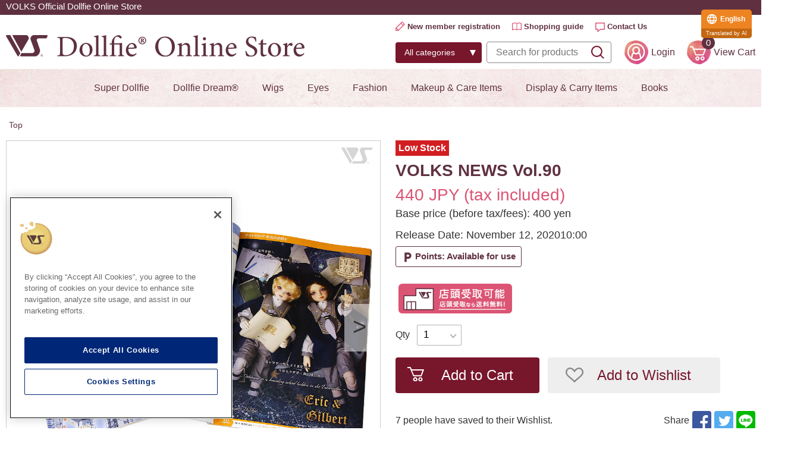

--- FILE ---
content_type: text/html;charset=utf-8
request_url: https://dollfie.ec.volks.co.jp/item/4518992605111.html
body_size: 19364
content:
<!DOCTYPE html PUBLIC "-//W3C//DTD XHTML 1.0 Strict//EN" "http://www.w3.org/TR/xhtml1/DTD/xhtml1-strict.dtd">
<html xmlns:dealerListCustomize="eb:VOLKS/view_dealer_list_customize.json" xmlns:volks="eb:VOLKS/view_judge_member_country.json" xmlns="http://www.w3.org/1999/xhtml" xml:lang="ja" lang="ja">
<head>
  <meta http-equiv="Content-Type" content="text/html; charset=utf-8" />
  <meta http-equiv="Content-Style-Type" content="text/css" />
  <meta http-equiv="Content-Script-Type" content="text/javascript" />
  <meta name="format-detection" content="telephone=no" />
  <meta http-equiv="X-UA-Compatible" content="IE=edge,chrome=1" />
  <meta http-equiv="Pragma" content="no-cache" />
  <meta http-equiv="Cache-Control" content="no-cache" />
  <title>VOLKS NEWS Vol.90 | ボークス公式 ドルフィーオンラインストア</title>
  <link href="/client_info/VOLKS/view/userweb/css/lightbox.css?timestamp=1762484283613" rel="stylesheet" type="text/css" />
  <link href="/client_info/VOLKS/view/userweb/css/slick.css?timestamp=1762484283613" media="screen" rel="stylesheet" type="text/css" />
  <link href="/client_info/VOLKS/view/userweb/css/slick-theme.css?timestamp=1762484283613" rel="stylesheet" type="text/css" />
  <link href="/client_info/VOLKS/view/userweb/css/common.css?timestamp=1762484283613" rel="stylesheet" type="text/css" />
  <link href="/client_info/VOLKS/view/userweb/css/doll_detail.css?timestamp=1762484283613" rel="stylesheet" type="text/css" />
  <link href="https://fonts.googleapis.com/icon?family=Material+Icons" rel="stylesheet" />
  <link href="/client_info/VOLKS/view/userweb/favicon.ico?timestamp=1762484283613" rel="shortcut icon" />
  <script src="/client_info/VOLKS/view/userweb/js/ebisu_lib.js?timestamp=1762484283613" type="text/javascript" charset="utf-8"></script>
  <script src="/client_info/VOLKS/view/userweb/js/ebisu.js?timestamp=1762484283613" type="text/javascript" charset="utf-8"></script>
  <script type="text/javascript">
    eb$(function () {
      eb$('#itemDetail .box .wishlistSubmitButton').each(function () {
        var self = eb$(this);

        if (self.find(".wishStatus").hasClass("wished")) {
          self.find(".wishlistinserttag").hide();
          self.find(".wishlistdeletetag").show();
        } else {
          self.find(".wishlistinserttag").show();
          self.find(".wishlistdeletetag").hide();
        }
      });
    });
  </script>
  <script src="/client_info/VOLKS/view/userweb/js/1.7.1.jquery.min.js?timestamp=1762484283613" type="text/javascript" charset="utf-8"></script>
  <script src="/client_info/VOLKS/view/userweb/js/slick.js?timestamp=1762484283613" type="text/javascript" charset="utf-8"></script>
  <script src="/client_info/VOLKS/view/userweb/js/lightbox.js?timestamp=1762484283613" type="text/javascript" charset="utf-8"></script>
  <script src="/client_info/VOLKS/view/userweb/js/jquery.tile.js?timestamp=1762484283613" type="text/javascript" charset="utf-8"></script>
  <script src="/client_info/VOLKS/view/userweb/js/common.js?timestamp=1762484283613" type="text/javascript" charset="utf-8"></script>
  <script src="/client_info/VOLKS/view/userweb/js/detail.js?timestamp=1762484283613" type="text/javascript" charset="utf-8"></script>

<!-- フローティングバナー start -->
<link href="/client_info/VOLKS/view/userweb/css/hobby_customize.css?timestamp=1762484283613" rel="stylesheet" type="text/css" />
<!-- フローティングバナー end -->

<style type="text/css">
@media screen and (max-width: 1550px){
#fixed_r {display:none;}
}
</style>


<meta name="keywords" content="ボークス,VOLKS,スーパードルフィー,Super Dollfie,ドルフィードリーム,Dollfie Dream,ドルパ,ドールズ パーティー,新作ドレス" /><meta name="description" content="株式会社ボークスが運営するスーパードルフィー（Super Dollfie）とドルフィードリーム（Dollfie Dream）の正規通販サイトです。店舗受取、ご自宅配送、ポイント還元など、あなたのドルフィーライフを豊かにするサービスが満載！" /><meta property="og:description" content="株式会社ボークスが運営するスーパードルフィー（Super Dollfie）とドルフィードリーム（Dollfie Dream）の正規通販サイトです。店舗受取、ご自宅配送、ポイント還元など、あなたのドルフィーライフを豊かにするサービスが満載！" /><meta property="og:title" content="VOLKS NEWS Vol.90" /><meta property="og:image" content="https://dollfie.ec.volks.co.jp/client_info/VOLKS/itemimage/4518992605111/4518992605111_a.jpg" /><meta property="og:type" content="product" /><meta property="og:url" content="https://dollfie.ec.volks.co.jp/category/D_BOOK/4518992605111.html" /><meta property="og:site_name" content="ボークス公式オンラインショップ" /><link rel="canonical" href="https://dollfie.ec.volks.co.jp/category/D_BOOK/4518992605111.html" /></head>
<body class="item_detail"><script>
window.addEventListener('DOMContentLoaded', function() {
	var _itemCd = eb$("form[name='HIDDEN_DATA_FORM']").children("input[name='ITEM_CD']").length;
	var _items = [];
	var _item_cate_list = eb$("form[name='HIDDEN_DATA_FORM']").children("input[name='ITEM_CATEGORY']").val();
	var _item_cate = '';
	var _item_cate2 = '';
	var _item_cate3 = '';
	var _item_cate4 = '';
	var _item_cate5 = '';
	if (_item_cate_list != null) {
		_item_cate_list = _item_cate_list.split(":");
		for( var j=0 ; j<_item_cate_list.length ; j++ ) {
			if(j == 0){
				_item_cate = _item_cate_list[j];
			}else if (j == 1) {
				_item_cate2 = _item_cate_list[j];
			} else if (j == 2) {
				_item_cate3 = _item_cate_list[j];
			} else if (j == 3) {
				_item_cate4 = _item_cate_list[j];
			} else if (j == 4) {
				_item_cate5 = _item_cate_list[j];
			} else {
				break;
			}
		}
	}
	var _item = {
		'item_id': eb$("form[name='HIDDEN_DATA_FORM']").children("input[name='ITEM_CD']").val(), 
		'item_name': eb$("form[name='HIDDEN_DATA_FORM']").children("input[name='ITEM_NAME']").val(),
		'price': eb$("form[name='HIDDEN_DATA_FORM']").children("input[name='ITEM_TEIKA']").val(),
		'item_category': _item_cate,
		'item_category2': _item_cate2,
		'item_category3': _item_cate3,
		'item_category4': _item_cate4,
		'item_category5': _item_cate5,
		'quantity': 1
	}
	_items.push(_item);
	if(_itemCd > 0){
		window.dataLayer = window.dataLayer || [];
		dataLayer.push({
			'event': 'view_item',
			'ecommerce': {
				'currency': 'JPY',
				'value': eb$("form[name='HIDDEN_DATA_FORM']").children("input[name='ITEM_TEIKA']").val(),
				'items': _items
			}
		});
	}
}, false);
</script>
<!-- Google Tag Manager -->
<script>(function(w,d,s,l,i){w[l]=w[l]||[];w[l].push({'gtm.start':
new Date().getTime(),event:'gtm.js'});var f=d.getElementsByTagName(s)[0],
j=d.createElement(s),dl=l!='dataLayer'?'&l='+l:'';j.async=true;j.src=
'https://www.googletagmanager.com/gtm.js?id='+i+dl;f.parentNode.insertBefore(j,f);
})(window,document,'script','dataLayer','GTM-TMCN8QJ');</script>
<!-- End Google Tag Manager -->
	<script type="text/javascript">
	if (typeof Ebisu != "undefined") {
		Ebisu.isLocal = false;
		Ebisu.rootPath = 'https://dollfie.ec.volks.co.jp/';
	}
	</script>
	<script type="text/javascript">
<!--
// 
function nextItemListSelectCategory(selectInput) {
	document.location.href = selectInput.options[selectInput.selectedIndex].value;
}
//  
var beatedFlag = false;
function isUnbeaten() {
	if (beatedFlag) {
		return false;
	}
	beatedFlag = true;
	return true;
}
// 
function isUnbeatenSub() {
	if (beatedFlag) {
		return false;
	}
	return true;
}
// 
function isConfirmed() {
	return confirm('実行します。\nよろしいですか？');
}
// 
function next(request) {
	nextForm(null, null, null, request, null);
}
function nextKey(request, key) {
	nextForm(null, null, null, request, key);
}
function nextFormKey(form, request, key) {
	nextForm(form, null, null, request, key);
}
function nextAction(action, request) {
	nextForm(null, null, action, request, null);
}
function nextForm(form, target, action, request, key) {
	pos = -1;
	if (request != null) {
		pos = request.indexOf("download");
	}
	if (pos == -1 && action != null) {
		pos = action.indexOf("Menu001Logout");
	}
	if (pos == -1) {
		if (!isUnbeaten()) {
			alert('前のリクエストを処理中です。しばらくお待ちください。');
			return;
		}
	}
	if (form == null) {
		form = document.forms[0];
	}
	var oldTarget = form.target;
	if (target) {
		alert(target);
		form.target = target;
	}
	var oldAction = form.action;
	if (action != null) {
		form.action = action;
	}
	if (request == null) {
		request = '';
	}
	if (key != null) {
		form.key.value = key;
	}
	if (form.request != null) {
		form.request.value = request;
	}

	beforeExecuteSubmitForm();
	
	form.submit();

	form.target = oldTarget;
	form.action = oldAction;
}

(function() {
	func = function() {beatedFlag = false;};
	//
	if(typeof window.addEventListener == 'function'){ 
		window.addEventListener('unload', func, false);
		window.addEventListener('pageshow', func, false);
		return true;
	}
})();

var beforeExecuteSubmitForm = function() {
	// 
};

//-->
</script>
	<script type="text/javascript">
<!--
function ebisu_dateFormat(controller) {
  var reg = /^(\d{4})\/?(\d{1,2})\/?(\d{1,2})?$/;
  var str = ebisu_trim(controller.value);
  if (reg.test(str)) {
    var a = reg.exec(str);
    controller.value = a[1] + ebisu_conv(a[2]) + ebisu_conv(a[3]);
  }
}
function ebisu_conv(s) {
  var ret = "";
  if (s == null) {
  } else if (s.length == 1) {
    ret = "/0" + s;
  } else if (s.length == 2) {
    ret = "/" + s;
  }
  return ret;
}
function ebisu_revert(controller) {
  var reg = /^\d{4}\/\d{2}(\/\d{2})?$/;
  if (reg.test(controller.value)) {
    controller.value = controller.value.replace(/\/+/g, "");
  }
}
function ebisu_trim(s) {
  return s.replace(/^\s*/, "").replace(/\s*$/, "");
}
function ebisu_cc(){
  var e = event.srcElement;
  var r = e.createTextRange();
  r.moveStart("character", e.value.length);
  r.collapse(true);
  r.select();
}
//-->
</script>
	
	<script type="text/javascript">
<!--
//
function showSubWindowActionRequest(action, request, width, height) {
	return showSubWindowActionRequestKey(action, request, null, width, height);
}
//
function showSubWindowActionRequestKey(action, request, key, width, height) {
	var pos = action.indexOf("?");
	var requestString = "";
	if (pos == -1) {
		requestString = "?request=";
	} else {
		requestString = "&request=";
	}
	requestString += request;
	if (key != null) {
		requestString += "&key=" + key;
	}
	return showSubWindow(action + requestString, width, height);
}
//
var ebisuSubWindow;
function showSubWindow(url, width, height) {
	if (ebisuSubWindow != null) {
		ebisuSubWindow.close();
	}
	ebisuSubWindow = showSubWindowPrivate(url, width, height, "ebisuSubWindow");
	if (ebisuSubWindow == null) {
		alert('ウィンドウのポップアップがブラウザによってブロックされました。誠に恐れ入りますが、直接ボタンをクリックするか、ブラウザのポップアップブロックの設定を調整してください。');
		return false;
	}
	ebisuSubWindow.focus();
	return ebisuSubWindow;
}
//
function showSubWindowPrivate(url, width, height, windowName) {
	//
	if (width == null) {
		width = 750;
	}
	if (height == null) {
		height = 650;
	}
	if (url.indexOf("http") != 0) {
		url = "http://dollfie.ec.volks.co.jp/" + url;
	}
	if (!isUnbeatenSub()) {
		alert("前のリクエストを処理中です。しばらくお待ちください。");
	} else {
		return window.open(url, windowName, "width="+width+", height="+height+", toolbar=0, menubar=0, location=0, status=yes, scrollbars=yes");
	}
}

//
function closeAllSubwindow() {
	if (ebisuSubWindow != null && !ebisuSubWindow.closed ) {
		ebisuSubWindow.close();
	}
}
-->
</script>
	<script type="text/javascript">
<!--
function joinDate(idName, yearName, monthName, dayName) {
	if(yearName != null &&monthName != null && dayName != null){
		document.getElementById(idName).value = document.getElementById(yearName).value + '/' + document.getElementById(monthName).value + '/' +document.getElementById(dayName).value
	}
}
function yearFormat(yearName){
	var value = document.getElementById(yearName).value;
	if (!isNaN(value) && value.length == 1) value = '200' + value; if (!isNaN(value) && value.length == 2) value = '20' + value; if (!isNaN(value) && value.length == 3) value = '2' + value;
	document.getElementById(yearName).value = value;
}
//-->
</script>
	
	
	
	
	
	
	
	
	

<script type="text/javascript">
//<!--

function showOtherImages(item_cd, width, height) {
	width = parseInt(width);
	if (!isFinite(width)) {
		width = 670;
	}
	height = parseInt(height);
	if (!isFinite(height)) {
		height = 600;
	}
	var otherImages=window.open("https://dollfie.ec.volks.co.jp/item_detail_other_image_sub.html?item_cd=" + item_cd, "otherImagesWindow", "width=" + width + ", height=" + height + ", toolbar=0, menubar=0, location=0, status=0, scrollbars=yes");
	otherImages.focus();
}

//
function itempropertyZaiko(item_cd) {
	var subwindow = window.open('https://dollfie.ec.volks.co.jp/item_itemproperty_zaiko_sub.html?item_cd=' + item_cd, 'subwindow', 'width=670, height=600, toolbar=0, menubar=0, location=0, status=0, scrollbars=yes');
	subwindow.focus();
}

function getOptionValue(name) {
	var element = document.detailForm[name];
	if (element != null) {
		if (element.type == 'select-one') {
			var i = element.selectedIndex;
			return element[i].value;
		}
		if (element.type == 'radio') {
			if (element.checked) {
				return element.value;
			}
		}
		if (element.type == 'text') {
			return element.value;
		}
		if (element.type == 'hidden') {
			return element.value;
		}
		if (element.length != null) {
			//
			if (element[0].type == 'radio') {
				var N = element.length;
				for (var i = 0; i < N; i++) {
					if (element[i].checked) {
						return element[i].value;
					}
				}
			}
			if (element[0].type == 'checkbox') {
				var N = element.length;
				var str = '';
				for (var i = 0; i < N; i++) {
					if (element[i].checked) {
						if (str != '' && element[i].value != '') {
							str = str + ',';
						}
						str = str + element[i].value;
					}
				}
				return str;
			}
			if (element[0].type == 'hidden') {
				var N = element.length;
				var str = '';
				for (var i = 0; i < N; i++) {
					if (str != '' && element[i].value != '') {
						str = str + ',';
					}
					str = str + element[i].value;
				}
				return str;
			}
		}
	}
	return null;
}

var onItemPropertyNotSelectedError = function() {
	alert('を指定してください');
}

var onItemAmountNotNumericError = function() {
	alert('正しい数値を入力してください。');
}

var onItemAmountNotEnteredError = function() {
	alert('数量を入力してください。');
}

//
function putItemToCart() {
	if (!isItemPropertySelected()) {
		return false;
	}
	if (!isItemAmountNumeric()) {
		return false;
	}
	document.detailForm.request.value = 'insert';
	document.detailForm.item_cd2.value = '';
	document.detailForm.submit();
	return false;
}

//
function putTeikiMultiSellItemToCart() {
	if (!isItemPropertySelected()) {
		return false;
	}
	if (!isItemAmountNumeric()) {
		return false;
	}
	document.detailForm.request.value = 'insert';
	eb$(document.detailForm).append(eb$('<input/>', {type : 'hidden',name : 'teiki_flg',value : '1'}));
	document.detailForm.item_cd2.value = '';
	document.detailForm.submit();
	return false;
}

//
function putItemToCartForChange() {
	if (!isItemPropertySelected()) {
		return false;
	}
	if (!isItemAmountNumeric()) {
		return false;
	}
	document.detailForm.request.value = 'cart_change';
	document.detailForm.item_cd2.value = '';
	document.detailForm.submit();
	return false;
}

//
function putItemToCartForAdd() {
	if (!isItemPropertySelected()) {
		return false;
	}
	if (!isItemAmountNumeric()) {
		return false;
	}
	document.detailForm.request.value = 'cart_add';
	document.detailForm.item_cd2.value = '';
	document.detailForm.submit();
	return false;
}

//
function putItemToCartQuick() {
	if (!isItemPropertySelected()) {
		return false;
	}
	if (!isItemAmountNumeric()) {
		return false;
	}
	document.detailForm.action = 'https://dollfie.ec.volks.co.jp/cart_seisan.html';
	document.detailForm.request.value = 'quick_order_insert';
	document.detailForm.item_cd2.value = '';
	document.detailForm.submit();
	return false;
}

//
function putItemToCartOtherSeisanPage(request, other_seisan_page_id, item_cd, category_cd) {
	return putItemToCartOtherSeisanPageCommon(request, other_seisan_page_id, item_cd, category_cd, '', 'https://dollfie.ec.volks.co.jp/cart_index.html', '');
}

//
function putItemToDirectCartOtherSeisanPage(request, other_seisan_page_id, item_cd, seisan_page_from_item_cd, category_cd) {
	return putItemToCartOtherSeisanPageCommon(request, other_seisan_page_id, item_cd, category_cd, seisan_page_from_item_cd, 'https://dollfie.ec.volks.co.jp/cart_other_seisan.html', '');
}

//
function putItemToCartOtherSeisanPageWithAmount(request, other_seisan_page_id, item_cd, seisan_page_from_item_cd, category_cd) {
	var cart_amount = 1;
	if (document.detailForm['CART_AMOUNT'] != null) {
		cart_amount = document.detailForm['CART_AMOUNT'].value;
	}
	var param = "&other_seisan_amount=" + cart_amount;
	// 
	if (seisan_page_from_item_cd != null && seisan_page_from_item_cd != '') {
		return putItemToCartOtherSeisanPageCommon(request, other_seisan_page_id, item_cd, category_cd, seisan_page_from_item_cd, 'https://dollfie.ec.volks.co.jp/cart_other_seisan.html', param);
	}
	return putItemToCartOtherSeisanPageCommon(request, other_seisan_page_id, item_cd, category_cd, '', 'https://dollfie.ec.volks.co.jp/cart_index.html', param);
}

//
function putItemToCartOtherSeisanPageCommon(request, other_seisan_page_id, item_cd, category_cd, seisan_page_from_item_cd, command_path, cart_amount) {
	if (!isItemPropertySelected()) {
		return false;
	}
	if (!isItemAmountNumeric()) {
		return false;
	}
	var category = '';
	if (category_cd != null && category_cd != '') {
		category = "&category_cd=" + category_cd;
	}
	var reqkey = "?request=";
	if(command_path && command_path.indexOf("?")>-1){
		reqkey = "&request=";
	}
	var url = command_path + reqkey + request + "&seisan_page_id=" + other_seisan_page_id + "&item_cd=" + item_cd + getItemPropertyCdForAjaxCheckAndInsert() + category + seisan_page_from_item_cd + cart_amount;
	n=navigator.appVersion;
	if (-1 != n.indexOf("MSIE 8.")) {
		var referLink = document.createElement('a');
	    referLink.href = url;
	    document.body.appendChild(referLink);
	    referLink.click();

	} else {
		window.location.href = url;

	}

	return false;
}

//
function putRecommendToCart(item_cd) {
	document.detailForm.request.value = 'BothBuy';
	//
	document.detailForm.item_cd.value = '';
	document.detailForm.item_cd2.value = item_cd;
	document.detailForm.submit();
	return false;
}

//
function putTeikiMultiSellItemBothBuyToCart(item_cd) {
	document.detailForm.request.value = 'BothBuy';
	//
	document.detailForm.item_cd.value = '';
	document.detailForm.item_cd2.value = item_cd;
	eb$(document.detailForm).append(eb$('<input/>', {type : 'hidden',name : 'teiki_flg2',value : '1'}));
	document.detailForm.submit();
	return false;
}

//
function putBothToCart(item_cd) {
	document.detailForm.request.value = 'BothBuy';
	document.detailForm.item_cd2.value = item_cd;
	document.detailForm.submit();
	return false;
}

//
function isItemPropertySelected() {
	try {
		var form = document.detailForm;
		for (var i = 0; form['ITEMPROPERTY_CD_' + i] != null; i++) {
			var value = getOptionValue('ITEMPROPERTY_CD_' + i);
			if (value == "" || value == null) {
				onItemPropertyNotSelectedError();
				return false;
			}
		}
		for (var i = 0; form['ITEMPROPERTY_CD_RADIO_' + i] != null; i++) {
			var value = getOptionValue('ITEMPROPERTY_CD_RADIO_' + i);
			if (value == "" || value == null) {
				onItemPropertyNotSelectedError();
				return false;
			}
		}
		if (form.ITEMPROPERTY_CD_MATRIX != null) {
			var value = getOptionValue('ITEMPROPERTY_CD_MATRIX');
			if (value == "" || value == null) {
				onItemPropertyNotSelectedError();
				return false;
			}
		}
		if(form.ITEMPROPERTY_COMBINATION_CD != null){
			var value = getOptionValue('ITEMPROPERTY_COMBINATION_CD');
			if (value == "" || value == null) {
				onItemPropertyNotSelectedError();
				return false;
			}
		}
		return true;
	} catch (e) {
		//
		alert(e);
	}
}

//
function putItemToWishList() {
	if (!isItemPropertyAllSelectedOrNot()) {
		onItemPropertyNotSelectedError();
		return false;
	}
	document.detailForm.request.value = 'insert_wishlist';
	document.detailForm.item_cd2.value = '';
	document.detailForm.submit();
	return false;
}

function putItemPropertyToWishList(itemcd, propcd, paramUrl) {
	eb$('<form/>', {action : paramUrl, method : 'post'})
		.append(eb$('<input/>', {type : 'hidden',name : 'request',value : 'insert_wishlist'}))
		.append(eb$('<input/>', {type : 'hidden',name : 'item_cd',value : itemcd}))
		.append(eb$('<input/>', {type : 'hidden',name : 'ITEMPROPERTY_CD',value : propcd}))
		.append(eb$('<input/>', {type : 'hidden',name : 'token',value : '136f3a1e1ed1f5509c1b7659e56a6a66'}))
		.appendTo(document.body).submit();
	return false;
}

//
function execAjaxForItemDetail(url, data, execAjaxCallback) {
	eb$.ajax({type: "POST", url: url, data:data, cache:false, ifModified:false})
	.done(function(response, textStatus, jqXHR){
		execAjaxCallback(jqXHR);
	});
}
//
function putItemToWishListAfterAjaxCheck(paramUrl, itemCd, propcd, token, obj) {
	if (!isUnbeaten()) {
		alert('処理中です。');
		return;
	}
	var url = paramUrl + "?request=insert_wishlist&token=" + token + "&item_cd=" + itemCd;
	if (propcd != null && propcd != '' && propcd != undefined) {
		url = url + '-' + propcd;
	}

	execAjaxForItemDetail(url, "", function(jqXHR) {
		var error = JSON.parse(jqXHR.responseText).ERROR;
		if (error != '' && error != undefined) {
			//  
			ajaxPutToWishListErrorAction(jqXHR, obj);
			beatedFlag = false;
		} else {
			//  
			ajaxPutToWishListSuccessAction(jqXHR, obj);
			if(typeof outputGtagInsertWishList !== 'undefined'){
				outputGtagInsertWishList(itemCd);
			}
			beatedFlag = false;
		}
	});
	return false;
}

//
function deleteItemToWishList(wishListId) {
	if (!isItemPropertyAllSelectedOrNot()) {
		onItemPropertyNotSelectedError();
		return false;
	}
	document.detailForm.request.value = 'delete_wishlist';
	document.detailForm.WISH_LIST_ID.value = wishListId;
	document.detailForm.submit();
	return false;
}

function deleteItemPropertyToWishList(wishListId, paramUrl) {
	eb$('<form/>', {action : paramUrl, method : 'post'})
		.append(eb$('<input/>', {type : 'hidden',name : 'request',value : 'delete_wishlist'}))
		.append(eb$('<input/>', {type : 'hidden',name : 'WISH_LIST_ID',value : wishListId}))
		.append(eb$('<input/>', {type : 'hidden',name : 'token',value : '136f3a1e1ed1f5509c1b7659e56a6a66'}))
		.appendTo(document.body).submit();
	return false;
}

//
function deleteItemToWishListAfterAjaxCheck(paramUrl, memberId, itemCd, propcd, token, obj) {
	if (!isUnbeaten()) {
		alert('処理中です。');
		return;
	}
	if (propcd != null && propcd != '' && propcd != undefined) {
		itemCd = itemCd + '-' + propcd;
	}
	var url = paramUrl + "?request=delete_wishlist&token=" + token + "&ITEM_CD=" + itemCd + "&MEMBER_ID=" + memberId;
	execAjaxForItemDetail(url, "", function(jqXHR) {
		var error = JSON.parse(jqXHR.responseText).ERROR;
		if (error != '' && error != undefined) {
			//  
			ajaxPutToWishListErrorAction(jqXHR, obj);
			beatedFlag = false;
		} else {
			//  
			ajaxPutToWishListSuccessAction(jqXHR, obj);
			beatedFlag = false;
		}
	});
	return false;
}


// 
function ajaxPutToWishListErrorAction(msg, obj) {
	var error = JSON.parse(msg.responseText).ERROR;
	alert(error);
}

// 
function ajaxPutToWishListSuccessAction(msg, obj) {
	var self = eb$(obj);
	var parent = eb$(obj).parent();
	if(parent.find(".wishStatus").hasClass("wished")) {
		parent.find('.wishlistMessage').hide();
		showPop(parent.find('.wishlistDelMessage'));
		parent.find(".wishStatus").removeClass("wished");
		parent.find(".wishlistdeletetag").hide();
		parent.find(".wishlistinserttag").show();
	} else {
		parent.find('.wishlistDelMessage').hide();
		showPop(parent.find('.wishlistMessage'));
		parent.find(".wishStatus").addClass("wished");
		parent.find(".wishlistinserttag").hide();
		parent.find(".wishlistdeletetag").show();
	}
}

//
function isItemPropertyAllSelectedOrNot() {
	try {
		var form = document.detailForm;
		var emptyCount = 0;
		var notEmptyCount = 0;
		for (var i = 0; form['ITEMPROPERTY_CD_' + i] != null; i++) {
			var value = getOptionValue('ITEMPROPERTY_CD_' + i);
			if (value == "" || value == null) {
				emptyCount++;
			} else {
				notEmptyCount++;
			}
		}
		if (emptyCount > 0 && notEmptyCount > 0) {
			return false;
		}
		emptyCount = 0;
		notEmptyCount = 0;
		for (var i = 0; form['ITEMPROPERTY_CD_RADIO_' + i] != null; i++) {
			var value = getOptionValue('ITEMPROPERTY_CD_RADIO_' + i);
			if (value == "" || value == null) {
				emptyCount++;
			} else {
				notEmptyCount++;
			}
		}
		if (emptyCount > 0 && notEmptyCount > 0) {
			return false;
		}
		emptyCount = 0;
		notEmptyCount = 0;
		if (form.ITEMPROPERTY_CD_MATRIX != null) {
			var value = getOptionValue('ITEMPROPERTY_CD_MATRIX');
			if (value == "" || value == null) {
				emptyCount++;
			} else {
				notEmptyCount++;
			}
		}
		if (emptyCount > 0 && notEmptyCount > 0) {
			return false;
		}
		return true;
	} catch (e) {
		//
		alert(e);
	}
}

//
function putItemToNyukaNotice() {
	if (!isItemPropertyAllSelectedOrNot()) {
		onItemPropertyNotSelectedError();
		return false;
	}
	document.detailForm.request.value = 'insert_nyuka_notice';
	document.detailForm.item_cd2.value = '';
	document.detailForm.submit();
	return false;
}

//
function putItemToCartAfterAjaxCheck(paramUrl, paramInfo, request, itemCd, obj) {
	if (!isItemPropertySelected()) {
		return false;
	}
	if (!isItemAmountNumeric()) {
		return false;
	}
	if (!KeyIsDown(32)) {
		if (!isUnbeaten()) {
			alert('処理中です。');
			return;
		}
	}
	paramInfo = "&item_cd=" + itemCd + getItemPropertyCdForAjaxCheckAndInsert() + paramInfo + getCartAmountForAjaxCheckAndInsert();
    if (!KeyIsDown(32)) {
		isAjaxCheckPossibleToPutToCart(paramUrl, paramInfo, request,itemCd, obj);
	} else {
		KeyIsDown(32) = true;
	}
	return false;
}

//
function putItemToCartAfterAjaxCheckWithProperty(paramUrl, paramInfo, request, itemCd, itemPropertyCd, obj) {
	if (!KeyIsDown(32)) {
		if (!isUnbeaten()) {
			alert('処理中です。');
			return;
		}
	}
	paramInfo = "&item_cd=" + itemCd + "&ITEMPROPERTY_CD=" + itemPropertyCd  + paramInfo + getCartAmountForAjaxCheckAndInsert();
    if (!KeyIsDown(32)) {
		isAjaxCheckPossibleToPutToCart(paramUrl, paramInfo, request,itemCd, obj);
	} else {
		KeyIsDown(32) = true;
	}
	return false;
}

//
function isItemAmountNumeric() {
	try {
		// 
		if (true){
			return true;
		}
		var cartAmount = "";
		if (document.detailForm['CART_AMOUNT'] != null) {
			cartAmount = document.detailForm['CART_AMOUNT'].value;
		}
		if (cartAmount == null || cartAmount == ""){
			onItemAmountNotEnteredError();
			return false;
		}
		if (0 != cartAmount.search(/^[-]?[0-9]+$/)) {
			onItemAmountNotNumericError();
			return false;
		}
		return true;
	} catch (e) {
		//
		alert(e);
	}
}

//
var input_key_buffer = new Array();

// 
// 
// 
document.onkeydown = function (e){
	// 
	if (!e)	e = window.event;
	input_key_buffer[e.keyCode] = true;
};

function KeyIsDown(key_code){

	if(input_key_buffer[key_code])	{
		input_key_buffer[key_code] = false;
		return true;
	}
	return false;
}

function getAjaxParamsForItemDetailCheck(names) {
	var rtn = "";
	if (names ==null || names == "") {
		return rtn;
	}
	var form = document.detailForm;
	var paramsNames = names.split(",")
	for (var i = 0; i < paramsNames.length; i++) {
		var value = getOptionValue(paramsNames[i]);
		rtn = rtn + "&" + paramsNames[i] + "=" + value;
	}
	return rtn;
}

//
function isAjaxCheckPossibleToPutToCart(paramUrl, paramInfo,request, itemCd, obj) {
	var url;
	if (paramUrl.indexOf("?") != -1) {
		url = paramUrl + "&request=" + request;
	} else {
		url = paramUrl + "?request=" + request;
	}
	execAjaxForItemDetail(url, "&response_type=json" + paramInfo, function(jqXHR){
		var error = JSON.parse(jqXHR.responseText).ERROR;
		if (error != '' && error != undefined) {
			//  
			ajaxPutToCartErrorAction(jqXHR, obj);
			beatedFlag = false;
		} else {
			//  
			ajaxPutToCartSuccessAction(jqXHR, obj);
			//  
			if(typeof outputGtagInsertCart !== 'undefined'){
				outputGtagInsertCart(itemCd);
			}
			if(typeof sendStaffStartTrackingRequest !== 'undefined') {
				sendStaffStartTrackingRequest(itemCd, paramInfo);
			}
			if (false){
				ajaxCartInfoUpdate();
			}
			beatedFlag = false;
		}
	});
};

//
//
function ajaxCartInfoUpdate(){
	// 
	var CLASS_NAME_LIST = [
			"cart_item_count",								//  
			"cart_amount_sum",								//  
			"cart_syokei",									//  
			"cart_syokei_hontai",							//  
			"cart_syokei_tax",								//  
			"cart_syokei_zeikomi",							//  
			"cart_before_teiki_discount_syokei_hontai",		//  
			"cart_before_teiki_discount_syokei_tax",		//  
			"cart_before_teiki_discount_syokei_zeikomi",	//  
			"cart_teiki_discount_syokei_hontai",			//  
			"cart_maker_syokei_hontai",						// 
			"cart_maker_syokei_tax",						// 
			"cart_maker_syokei_zeikomi",					// 
			"cart_add_point_sum",							// 
			"cart_item_code_list"							// 
	];
	var urlData = new Object();
	urlData["REQUEST"] = 'get_cart_info_data';
	
	// 
	var upNameList = "";
	// 
	var allElements = document.getElementsByTagName('*');
	// 
	for (var i in CLASS_NAME_LIST) {
		var className = CLASS_NAME_LIST[i];
		for (var n = 0; n < allElements.length; n++){
			if(allElements[n].className == className){
				if(upNameList != ""){
					upNameList += ",";
				}
				upNameList += className;
			}
		}
	}
	if(upNameList == ""){
		return;
	}
	urlData["UPDATE_NAME_LIST"] = upNameList;
	var url = 'https://dollfie.ec.volks.co.jp/ajax_get_cart_info.html';
	// 
	execAjaxForItemDetail(url, urlData, function(jqXHR){
		var error = JSON.parse(jqXHR.responseText).ERROR;
		if (error != '' && error != undefined) {
			//  
			var errorMessage = error + "\nカート投入前のカート情報を表示します。";
			alert(errorMessage);
			beatedFlag = false;
		} else {
			//  
			callBackCartInfoUpdate(JSON.parse(jqXHR.responseText));
			beatedFlag = false;
		}
	});
}

//
function callBackCartInfoUpdate(res){
	// 
	var len = 0;
	for (key in res.SELECT_DATA) {
		  len++;
	}
	if(len == 0){
		return;
	}
	
	// 
	var allElements = document.getElementsByTagName('*');
	// 
	for(var i in res.SELECT_DATA){
		for(var key in res.SELECT_DATA[i]){
			for (var n = 0; n < allElements.length; n++){
				if (allElements[n].className == key){
					allElements[n].innerHTML = res.SELECT_DATA[i][key];
				}
			}
		}
	}
}

function getItemPropertyCdForAjaxCheckAndInsert() {
	try {
		var form = document.detailForm;
		var rtnValue = [];
		var index = 0;
		for (var i = 0; form['ITEMPROPERTY_CD_' + i] != null; i++) {
			var value = getOptionValue('ITEMPROPERTY_CD_' + i);
			if (value != "" || value != null) {
				rtnValue[index] = value;
				index = index + 1;
			}
		}
		for (var i = 0; form['ITEMPROPERTY_CD_RADIO_' + i] != null; i++) {
			var value = getOptionValue('ITEMPROPERTY_CD_RADIO_' + i);
			if (value != "" || value != null) {
				rtnValue[index] = value;
				index = index + 1;
			}
		}
		if (form.ITEMPROPERTY_CD_MATRIX != null) {
			var value = getOptionValue('ITEMPROPERTY_CD_MATRIX');
			if (value != "" || value != null) {
				rtnValue[index] = value;
				index = index + 1;
			}
		}
		var returnStr = "";
		for (var i = 0; i < rtnValue.length; i++) {
				returnStr = returnStr + '&ITEMPROPERTY_CD_' + i + '=' + rtnValue[i];
		}
		return returnStr;
	} catch (e) {
		alert(e);
	}
}

function getCartAmountForAjaxCheckAndInsert() {
	try {
		var form = document.detailForm;
		var cartAmount = "1";
		if (document.detailForm['CART_AMOUNT'] != null) {
			cartAmount = document.detailForm['CART_AMOUNT'].value;
		}
		var returnAmount = "";
		if (cartAmount != "0") {
			returnAmount = "&CART_AMOUNT=" + cartAmount;
		}
		return returnAmount;
	} catch (e) {
		alert(e);
	}
}

//
function putItemPropertyToCart(itemcd, propcd, request, paramUrl, obj) {
	var val = Number(eb$('#CART_AMOUNT').val()) || 1;  // 
	var teikiFlg = eb$('input[name="teiki_flg"]:checked').val() || '';
	eb$('<form/>', {action : paramUrl, method : 'post'})
		.append(eb$('<input/>', {type : 'hidden',name : 'request',value : request}))
		.append(eb$('<input/>', {type : 'hidden',name : 'item_cd',value : itemcd}))
		.append(eb$('<input/>', {type : 'hidden',name : 'ITEMPROPERTY_CD',value : propcd}))
		.append(eb$('<input/>', {type : 'hidden',name : 'CART_AMOUNT',value : "'" + val + "'"}))
		.append(eb$('<input/>', { type : 'hidden', name : 'teiki_flg', value : teikiFlg }))
		.appendTo(document.body).submit();
}

// 
var cartAmountBefore;
eb$(window).on("load", function(){
	cartAmountBefore = eb$('#CART_AMOUNT').val();
});
	
function checkItemAmount(paramUrl) {
	var itemCd = eb$('input:hidden[name="item_cd"]').val();
	var cartAmountAfter = eb$('#CART_AMOUNT').val();
	// 
	if (!isItemPropertySelected()) {
		eb$('#CART_AMOUNT').val(cartAmountBefore);
		return false;
	}
	// 
	if (!isItemAmountNumeric()) {
		return false;
	}
	// 
	var url = paramUrl + "?item_cd=" + itemCd + getItemPropertyCdForAjaxCheckAndInsert() + "&item_amount=" + cartAmountAfter;
	execAjaxForItemDetailMod(url, "", function(jqXHR) {
		var error = JSON.parse(jqXHR.responseText).ERROR;
		if (error != '' && error != undefined) {
			//  
			var errorMessage = error + "\n変更前の数量に戻します。";
			alert(errorMessage);
			eb$('#CART_AMOUNT').val(cartAmountBefore);
			beatedFlag = false;
		} else {
			//  
			cartAmountBefore = cartAmountAfter;
			beatedFlag = false;
		}
	});
	return true;
}

//
function execAjaxForItemDetailMod(url, data, execAjaxCallback) {
	eb$.ajax({type: "POST", url: url, data:data, cache:false, ifModified:false})
	.done(function(response, textStatus, jqXHR){
		execAjaxCallback(jqXHR);
	});
}

//
function checkItemItempropertyZaiko() {
	var selectItemProperty = eb$('.CHECK_ZAIKO_ITEMPROPERTY');
	//
	if(selectItemProperty == null || selectItemProperty == undefined || selectItemProperty.length == 0) {
		return;
	}

	var values = new Array();
	for(var i = 0; i < selectItemProperty.length; i++) {
		if(selectItemProperty[i].value == '' || selectItemProperty[i].value == undefined) {
			continue;
		} 
		values.push(selectItemProperty[i].value);
	}

	var urlData = new Object();
	urlData["ITEM_CD"] = document.detailForm.item_cd.value;
	urlData["ITEMPROPERTY_LIST"] = values.join(',');

	var url = "/ajax_check_item_itemproperty_zaiko.html" ;
	eb$.ajax({type: "POST", url: url, data:urlData, cache:false, ifModified:false})
	.done(function(response, textStatus, jqXHR){
		dispSelectItemPropertyZaiko(jqXHR);
	});
}

// 
function dispSelectItemPropertyZaiko(obj) {
	var result = JSON.parse(obj.responseText);
	var selectItemProperty = eb$('.CHECK_ZAIKO_ITEMPROPERTY');
	eb$('.CHECK_ZAIKO_ITEMPROPERTY').removeClass('out_of_stock')

	var outOfStock = true;
	for(var propertyCd in result) {
		eb$('.CHECK_ZAIKO_ITEMPROPERTY option[value="' + propertyCd + '"]').text(result[propertyCd])
	}
}

//
function clearCartItem(item_cd) {
	//
	if (true) {
		return true;
	}
	//
	if (confirm('よりどり定期商品は他の商品と同時購入できません。\nカート内に既に追加されている他の商品を削除して処理を続行しますか？')) {
		document.detailForm.action = 'https://dollfie.ec.volks.co.jp/yoridori_teiki_item_select.html';
		document.detailForm.request.value = 'clear_and_yoridori_teiki_page';
		document.detailForm.item_cd.value = item_cd;
		document.detailForm.submit();
	} else {
		//
		return false;
	}
	return false;
}

window.onload =	checkItemItempropertyZaiko;
-->
</script>
  <!-- このテンプレートのURLは右記になります。 ドメイン/item/xxXx.html -->

<form name='HIDDEN_DATA_FORM'><input type="hidden" name="ITEM_CD" value="4518992605111"/><input type="hidden" name="ITEM_NAME" value="VOLKS NEWS Vol.90"/><input type="hidden" name="ITEM_TEIKA" value="400"/><input type="hidden" name="ITEM_CATEGORY" value="D_BOOK"/></form>

  <div class="fix-head">
    
<script src="//j.wovn.io/1" data-wovnio="key=mE3K-p" async=""></script>
<!-- smartphone -->

<!-- / smartphone -->

<!-- preview -->

<!-- / preview -->

<!-- header -->
<header>
	<div class="top">
		<div class="inner">
			<p class="copy">
				<!-- <span copyright:write="COPYRIGHT">ボークス®公式 ドルフィー®オンラインストア</span> -->
				ボークス®公式 ドルフィー®オンラインストア
			</p>
			<span>
<div class="wovn-languages">

</div>
			</span>
		</div>
	</div>

	<div class="menu_area">
		<div class="inner">
			<p class="logo">
				<a href="https://dollfie.ec.volks.co.jp/"><img src="/client_info/VOLKS/view/userweb/images/doll/logo_doll.svg?timestamp=1762484283613" alt="ボークス®公式 ドルフィー®オンラインストア" /></a>
			</p>
			<nav>
				<ul class="menu sub">
					<li class="regist">
						<a href="https://dollfie.ec.volks.co.jp/custom/member_regist_integration_new.html">新規会員登録</a>
					</li>
					
					<li class="guide">
						<a href="https://dollfie.ec.volks.co.jp/ext/guide.html">お買い物ガイド</a>
					</li>
					<li class="contact">
						<a href="https://dollfie.ec.volks.co.jp/apply.html?id=APPLY1&amp;bu=">お問い合わせ</a>
					</li>
				</ul>
				<div class="menu bottom">
					<form action="https://dollfie.ec.volks.co.jp/item_list.html" method="get" name="keyword_search_form"><input name="siborikomi_clear" value="1" type="hidden" />
						<div class="search_area">
							<div class="selectbox">
								<select name="select_category_keyword">
									<option value="">全てのカテゴリ</option>
									<div>
											
											<div>
												<option value="D_SD">
													スーパードルフィー
												</option>
											</div>
									</div><div>
											
											<div>
												<option value="D_DD">
													ドルフィードリーム
												</option>
											</div>
									</div><div>
											
											<div>
												<option value="D_WIG">
													ウィッグ
												</option>
											</div>
									</div><div>
											
											<div>
												<option value="D_EYE">
													アイ
												</option>
											</div>
									</div><div>
											
											<div>
												<option value="D_FASHION">
													ファッション
												</option>
											</div>
									</div><div>
											
											<div>
												<option value="D_MAKEUP">
													メイク・カスタム・ケア用品
												</option>
											</div>
									</div><div>
											
											<div>
												<option value="D_DISPLAY">
													展示・お出かけ用品
												</option>
											</div>
									</div><div>
											
											<div>
												<option value="D_BOOK">
													書籍
												</option>
											</div>
									</div><div>
											
											<div>
												<option value="D_OTHER">
													その他ドール
												</option>
											</div>
									</div><div>
											
											<div>
												<option value="D_GOODS">
													オリジナルグッズ
												</option>
											</div>
									</div><div>
											
											<div>
												<option value="D_SERVICE">
													サービス
												</option>
											</div>
									</div><div>
											
											<div>
												<option value="D_EVENT">
													イベント
												</option>
											</div>
									</div>
								</select>
							</div>
							<div class="inputarea">
								<input name="keyword" id="form" value="" type="search" class="form" placeholder="商品を検索" />
								<button type="submit"><img src="/client_info/VOLKS/view/userweb/images/doll/button_search.svg?timestamp=1762484283613" alt="虫眼鏡アイコン" /></button>
								<!-- <input type="image" src="../images/header_icon_search.svg" alt="検索" width="30" height="30" /> -->
								<input type="hidden" name="search_type" value="header_keyword" />
							</div>
						</div>
					</form>
					<ul>
						<li class="login"><a href="https://dollfie.ec.volks.co.jp/login.html">ログイン</a></li>
						
						<li class="cart">
							<a href="https://dollfie.ec.volks.co.jp/cart_index.html">
								<!-- <span m:id='common.IF_CART_ITEM_EXIST' class="cartItemCount"> -->
								<span id="cartItemCount" class="cartItemCount">
									0
								</span>
								<span>カートを見る</span>
							</a>
						</li>
					</ul>
				</div>
			</nav>
		</div>
	</div>
</header>
<!-- / header -->

<script src="/client_info/VOLKS/view/userweb/js/megamenu.js?timestamp=1762484283613" type="text/javascript" charset="utf-8"></script>

    
<form action="https://dollfie.ec.volks.co.jp/item_list.html" method="get" name="keyword_search_form"><input name="siborikomi_clear" value="1" type="hidden" />
    <div class="inner category">
        <div class="category_list">
            <ul>
                <li><a href="https://dollfie.ec.volks.co.jp/category/D_SD.html?select_category_button=D_SD&amp;search_type=header_button">スーパードルフィー®</a></li>
                <li><a href="https://dollfie.ec.volks.co.jp/category/D_DD.html?select_category_button=D_DD&amp;search_type=header_button">ドルフィードリーム®</a></li>
                <li><a href="https://dollfie.ec.volks.co.jp/category/D_WIG.html?select_category_button=D_WIG&amp;search_type=header_button">ウィッグ</a></li>
                <li><a href="https://dollfie.ec.volks.co.jp/category/D_EYE.html?select_category_button=D_EYE&amp;search_type=header_button">アイ</a></li>
                <li><a href="https://dollfie.ec.volks.co.jp/category/D_FASHION.html?select_category_button=D_FASHION&amp;search_type=header_button">ファッション</a></li>
                <li><a href="https://dollfie.ec.volks.co.jp/category/D_MAKEUP.html?select_category_button=D_MAKEUP&amp;search_type=header_button">メイク・カスタム・ケア用品</a></li>
                <li><a href="https://dollfie.ec.volks.co.jp/category/D_DISPLAY.html?select_category_button=D_DISPLAY&amp;search_type=header_button">展示・お出かけ用品</a></li>
                <li><a href="https://dollfie.ec.volks.co.jp/category/D_BOOK.html?select_category_button=D_BOOK&amp;search_type=header_button">書籍</a></li>
            </ul>
        </div>
    </div>
</form>


  </div>

<!-- フローティングバナー start -->
<!--
<div id="fixed_r" class="hidden-sp">
<a href="https://www.volks.co.jp/50th/pj08/" target="_blank" class="fixed__banner">
<img src="images/bnr/float_220326_50th_campaign.jpg" alt="ボークス創業50周年記念プロジェクト 特別企画その8 総額50万円分クーポンGETキャンペーン">
</a>
</div>
-->
<!-- フローティングバナー end -->

  <!-- breadcrumbs  -->
  <div class="breadcrumbs">
    <div class="inner">
      <ul>
        <li><a href="https://dollfie.ec.volks.co.jp/">トップ</a></li>
        <li>  </li>
      </ul>
    </div>
  </div>
  <main id="main" class="no-sidebar">
    <!-- itemDetail -->
    <div class="itemDetail">
      <div class="inner">
        <form action="https://dollfie.ec.volks.co.jp/cart_index.html" method="post" name="detailForm"><input type="hidden" name="request" value="" /><input type="hidden" name="item_cd2" value="4518992605111" /><input type="hidden" name="item_cd" value="4518992605111" /><input type="hidden" name="WISH_LIST_ID" value="" /><input type="hidden" name="token" value="136f3a1e1ed1f5509c1b7659e56a6a66" /><input type="hidden" name="key" />
          <div class="box">
            <!-- ======================商品画像====================== / -->
            <div class="item_image">
              <!-- 画像切り替え -->
              <div id="targetarea">
                <div class="main_box">
                  <div id="slider">
                    <div class="img_box slide-item" id="show01"> <a href="/client_info/VOLKS/itemimage/4518992605111/4518992605111_a.jpg" rel="lightbox[group]"><img src="/client_info/VOLKS/itemimage/4518992605111/4518992605111_a.jpg" alt="VOLKS NEWS Vol.90" /></a> </div>
                    <div class="img_box slide-item" id="show02"> <a href="/client_info/VOLKS/itemimage/4518992605111/4518992605111_b.jpg" rel="lightbox[group]"><img src="/client_info/VOLKS/itemimage/4518992605111/4518992605111_b.jpg" alt="VOLKS NEWS Vol.90" /></a> </div>
                    <div class="img_box slide-item" id="show03"> <a href="/client_info/VOLKS/itemimage/4518992605111/4518992605111_c.jpg" rel="lightbox[group]"><img src="/client_info/VOLKS/itemimage/4518992605111/4518992605111_c.jpg" alt="VOLKS NEWS Vol.90" /></a> </div>
                    <div class="img_box slide-item" id="show04"> <a href="/client_info/VOLKS/itemimage/4518992605111/4518992605111_d.jpg" rel="lightbox[group]"><img src="/client_info/VOLKS/itemimage/4518992605111/4518992605111_d.jpg" alt="VOLKS NEWS Vol.90" /></a> </div>
                    <div class="img_box slide-item" id="show05"> <a href="/client_info/VOLKS/itemimage/4518992605111/4518992605111_e.jpg" rel="lightbox[group]"><img src="/client_info/VOLKS/itemimage/4518992605111/4518992605111_e.jpg" alt="VOLKS NEWS Vol.90" /></a> </div>
                    
                    
                    
                    
                    
                  </div>
                </div>
                <ul class="thumbnail-list thumb">
                  <li class="thumbnail-item"><a href="javascript:void(0)" class="show01"><img src="/client_info/VOLKS/itemimage/4518992605111/4518992605111_a.jpg" alt="VOLKS NEWS Vol.90" title="" /></a></li>
                  <li class="thumbnail-item"><a href="javascript:void(0)" class="show02"><img src="/client_info/VOLKS/itemimage/4518992605111/4518992605111_b.jpg" alt="VOLKS NEWS Vol.90" title="" /></a></li>
                  <li class="thumbnail-item"><a href="javascript:void(0)" class="show03"><img src="/client_info/VOLKS/itemimage/4518992605111/4518992605111_c.jpg" alt="VOLKS NEWS Vol.90" title="" /></a></li>
                  <li class="thumbnail-item"><a href="javascript:void(0)" class="show04"><img src="/client_info/VOLKS/itemimage/4518992605111/4518992605111_d.jpg" alt="VOLKS NEWS Vol.90" title="" /></a></li>
                  <li class="thumbnail-item"><a href="javascript:void(0)" class="show05"><img src="/client_info/VOLKS/itemimage/4518992605111/4518992605111_e.jpg" alt="VOLKS NEWS Vol.90" title="" /></a></li>
                  
                  
                  
                  
                  
                </ul>
              </div>
              

              <!-- 実店舗在庫表示 -->
              

              <!-- //注釈文// -->
              <div class="attention">
              <ul>
                
                
                <li>※商品に含まれるのは「セット内容」に表記されているアイテムのみです。</li>
                <li>※写真はサンプルです。商品の内容が一部変更になる場合がございます。</li>
                <li><a href="https://dollfie.ec.volks.co.jp/ext/notice_doll.html">※詳しくはこちらをご確認ください。</a></li>
               </ul>
             </div>

              <!-- バナー(自由項目52, 49) -->
              
            </div>

            <!-- ======================商品情報====================== / -->
            <div class="text">
              <p class="appeal"> <!--<strong style="color:#BC1E26; vertical-align: middle;">【VS/VIP/GL会員様先行販売】</strong>--> </p>
              <div class="icon_list"> <span class="item_short item_icon">残りわずか</span>
                <!--<span m:id="IF_SOLDOUT" class="item_soldout item_icon">品切</span>-->
                
                
                <!--<span m:id='IF_SEPARATELY_ORDER' class="item_separately item_icon">同梱不可</span>-->
                <!-- <span m:id="IF_DOWNLOAD" class="item_download item_icon">ダウンロード商品</span> -->
                  
                <!-- <span m:id="IF_TEIKI_TOGETHER_OK" class="item_teiki_together item_icon">定期にまとめて注文可能</span> -->
                 
              </div>
              <h1>VOLKS NEWS Vol.90</h1>
              <!-- ======================商品金額系===================== / -->
              <div class="price">
                <p class="teika"> 440円（税込） <span class="hontai">本体価格：400円</span>
                <!-- (本体価格：<span m:id='TEIKA_PRICE_HERE' m:tax='hontai' m:quantity='lot'>9,505円</span>,
								消費税：<span m:id='TEIKA_PRICE_HERE' m:tax='tax' m:quantity='lot'>475円</span>) -->
              </p>
                <div class="other_price">
                  
                  
                  
                  
                  
                  
                  
                </div>
              </div>
              <!--<p class="information" m:id='common.IF_USE_POINT'>加算ポイント：<span m:id='POINT_ADD_HERE'>1ポイント</span></p>-->
              

              <!-- ======================商品情報系====================== / -->
              <p class="information saledate"> 発売日： 2020年 11月 12日 <span class="sales_start_time">10:00</span></p>
              
              
              


                <!-- Point -->
                <div class="iconBlock">
                  <span><span class="material-icons">local_parking </span>ポイント利用：可</span>
                </div>
                <!-- separate order -->
                
                <!-- Cancel NG -->
                
                <!-- oversea shipping NG -->
                

              <!-- アイコン類 -->
              <div class="iconlist">
                
                
                
                <!-- <div volks:if="IS_COUNTRY_JA">
							<div m:id="IF_FREE_ITEM_VALUE_MATCH" m:free_item_no='64' m:free_item_value='.*店舗受取対象外商品.*' m:NOT="" class="recipt big">
								<img src="images/icon_store_ja_big.png" alt="店舗受取可能" />
							</div>
</div> -->
                <div>
                  
                  <div>
                    <!--　特定店舗で受け取らない場合 -->
                    <div class="recipt big"> <img src="/client_info/VOLKS/view/userweb/images/icon_store_ja_big.png?timestamp=1762484283613" alt="店舗受取可能" /> </div>
                  </div>
                </div>
              </div>
              <!-- ======================自由項目（増やす場合はtr内をコピペしてm:free_item_no=''を変更）====================== / -->
              <!--
						<table>
							<tr m:id='IF_FREE' m:free_item_no='1'>
								<th><span m:id='FREE_TITLE_HERE' m:free_item_no='1'>自由項目1</span></th>
								<td><span m:id='FREE_VALUE_HTML_HERE' m:free_item_no='1'>自由項目値1</span></td>
							</tr>
						</table>
						-->

              <!-- ======================商品属性系====================== / -->
              

              <!-- ======================商品属性が一つの場合====================== / -->
              

              <!-- ======================商品属性が二つの場合====================== / -->
              

              <!-- ======================商品属性が三つ以上の場合====================== / -->
              

              <!-- ======================ボタン系====================== / -->
 <!-- Select Amount -->
 <div class="inputAmount">
  <div>
    <div class="selectWrap">
      <label for="CART_AMOUNT">数量</label>
      <select name="CART_AMOUNT" id="CART_AMOUNT"  nofocus><option value="1">1</option><option value="2">2</option><option value="3">3</option><option value="4">4</option><option value="5">5</option><option value="6">6</option><option value="7">7</option><option value="8">8</option><option value="9">9</option><option value="10">10</option></select>
    </div>
  </div>
  
</div>
              
              


              
              <!--  -->
              <!--  -->

              <div class="buttonarea">
                <!-- カートに入れる表示・非表示設定 -->
                <div class="cartbtn_area">
                  
                  <div>
                    <div> <span> <span class="cart">
                          <button onclick="putItemToCart(); return false;" type="submit" class="btn">カートに入れる</button>
                        </span> </span>

                      <!-- 自由項目：FREE_ITEM106商品状態メッセージ -->
                      
                      
                    </div>
                    
                  </div>
                </div>

                <!-- お気に入りボタン -->
                <div class="wishbtn_area">
                  <div>
                    <div>
                      <!-- お気に入りリスト画面に遷移して使用する場合（無属性） -->
                      <div>
                        <button onclick="putItemToWishList(); return false;" href="javascript:void(0);" class="btn wishBtn">お気に入りに追加</button>
                      </div>
                      
                      <!-- お気に入りリスト画面に遷移せずポップアップを使用する場合（無属性）
										<div class="wishlistSubmitButton">

											<span m:id="IF_ALREADY_REGISTERED_WISHLIST" m:NOT=""><span class="wishStatus"></span></span>
											<span m:id="IF_ALREADY_REGISTERED_WISHLIST"><span class="wishStatus wished"></span></span>
											<div class="wishlistinserttag"><a m:id='PUT_TO_WISHLIST_AFTER_AJAX_CHECK_BUTTON_TAG' href="javascript:void(0);" class="button normal medium">お気に入りに追加</a></div>
											<div class="wishlistdeletetag"><a m:id='DELETE_WISHLIST_AFTER_AJAX_CHECK_BUTTON_TAG' href="javascript:void(0);" class="button normal medium">お気に入りから削除</a></div>
											<div class="wishlistMessage">
												<p class="title">お気に入りに登録しました。</p>
												<p class="link">
												<a href="wishlist.html">お気に入りリストをみる</a>
												</p>
												<p class="mainclose" onclick="eb$(this).parent().stop();eb$(this).parent().fadeOut();">閉じる</p>
												<p class="close" onclick="eb$(this).parent().stop();eb$(this).parent().fadeOut();"><img src="images/button_close_mark.png" width="16" height="16" alt="閉じる" /></p>
											</div>
											<div class="wishlistDelMessage">
												<p class="title">お気に入りから削除しました。</p>
												<p class="mainclose" onclick="eb$(this).parent().stop();eb$(this).parent().fadeOut();">閉じる</p>
												<p class="close" onclick="eb$(this).parent().stop();eb$(this).parent().fadeOut();"><img src="images/button_close_mark.png" width="16" height="16" alt="閉じる" /></p>
											</div>
										</div>
										-->
                    </div>
                  </div>
                </div>

                <!-- ディラー申込みボタンの表示・非表示設定 -->
                

                <!-- 抽選販売申込みボタンの表示・非表示設定 -->
                

                <!-- ディラー申込みボタンの表示(非活性)設定 -->
                

                <!-- 抽選販売申込みボタンの表示(非活性)設定 -->
                

                <!-- 入荷お知らせ -->
                
              </div>
              
              <div class="share_area">
                <div>
                  <div>
                    <div>
                      <p>この商品は<span wovn-ignore="">7</span>人がお気に入りに登録しています。</p>
                    </div>
                  </div>
                </div>
                <div class="sns"> <span>シェアする</span>
                  <ul>
                    <li><a id="Facebook" href="" target="blank"><img src="/client_info/VOLKS/view/userweb/images/doll/sns_fb.svg?timestamp=1762484283613" alt="Facebook" /></a></li>
                    <li><a id="Twitter" href="" target="blank"><img src="/client_info/VOLKS/view/userweb/images/doll/sns_twitter.svg?timestamp=1762484283613" alt="Twitter" /></a></li>
                    <li><a id="LINE" href="" target="blank"><img src="/client_info/VOLKS/view/userweb/images/doll/sns_line.svg?timestamp=1762484283613" alt="LINE" /></a></li>
                  </ul>
                </div>
              </div>

              <!-- ブランドバナーアイコン -->
              <ul class="brand_icon">
                
                
                
                
                
                
                
                
                
                
                
                
                
                
                
                
              </ul>

              <!-- 商品コメント1(ドリーム文章) -->
              <div class="explanation1">
                <!--<h2>SPECIAL</h2>
<strong>VS/VIP/GL会員様先行販売！　2020年11月19日（木）10：00まで</strong><br>
※2020年11月19日（木）10：00より通常販売予定です。 <br><br>-->
今号は約一年ぶりの開催となる「ドールズ パーティー44」をはじめとした、ドルフィーオーナー様大注目の企画を特集いたします！<br>
その他、年末から来年にかけてのイベント開催情報や、初告知となる各種情報も盛り沢山な内容でお届けいたします♪
              </div>

              <!-- 商品コメント2(スペック) -->
              <div class="explanation2">
                <link rel="stylesheet" type="text/css" href="/client_info/VOLKS/view/userweb/css/add_itemdetails.css">
<h3>◇ボークスニュースVol.90　掲載情報トピックス</h3>
<ul class="spec">
  <li>●「天使の里 ～Christmas Fair 2020～」開催情報</li>
  <li>●「天使の窓 ～Christmas Fair 2020～」開催情報</li>
  <li>●「ドールズ パーティー44」開催情報</li>
  <li>●「2021年1月天使のすみか SDメモリアルワンオフモデル」お披露目情報</li>
  <li>●「ドールズ パーティー44アフターイベント」開催情報</li>
  <li>●「SNOW MIKU 2021」特別販売商品紹介</li>
  <li>●「天使の窓 9th Anniversary Fair」開催告知</li>
  <li>●「天使の里 おひなまつり」開催告知</li>
  <li>●「2021年2月新作ドレス発表会」開催情報</li>
  <li>●「SD☆ハッピーバースデーリレー2021」撮影会情報</li>
  <li>● ドリーミィ☆DD通信</li>
  <li>● ドルフィードレスコーディネートチャレンジ Vol.14</li>
  <li>● ホビーラウンド23発売ホビー系新商品情報</li>
  <li>●「F.S.S.シリーズ展 in ホビー天国2」開催情報</li>
</ul>
<br>
さらにVS/VIP/GL会員様限定で素敵な誌上限定通販商品もご用意しております。<br>
<a href="https://www.volks.co.jp/cs/members/">ボークス会員の詳細はこちら</a>。
              </div>
              <!-- ドルフィーウィッグサイズ表記 -->
              
            </div>
          </div>

          <!-- ======================動画(自由項目44)====================== / -->
          

          <!-- 商品コメント3(注意事項など) -->
          <div class="explanation3">
            ※写真はサンプルです。商品の内容が一部変更になる場合がございます。予めご了承くださいませ。
          </div>
        </form>

        <!-- review -->
        <div id="review">
          <form action="https://dollfie.ec.volks.co.jp/item/4518992605111.html" method="post" name="reviewForm" enctype="multipart/form-data"><input type="hidden" name="request" value="review_insert" /><input type="hidden" name="ITEM_CD" value="4518992605111" /><input type="hidden" name="token" value="136f3a1e1ed1f5509c1b7659e56a6a66" /><input type="hidden" name="key" value="" />
            <!-- レビューがない場合はレビューブロック非表示（投稿者権限ある場合は投稿フォーム表示） -->
            

            <!-- inputForm only VSM -->
            
          </form>
        </div>
        <!-- ======================この商品は次のカテゴリにも関連付けられています。====================== / -->
        <section class="other_category">
          <h2>この商品は、次のカテゴリにも関連付けられています。</h2>
          <ul>
            <li>  <span>  <a href="https://dollfie.ec.volks.co.jp/category/DOLLFIE/"> ドルフィー </a> </span><span> <span>&gt;</span> <a href="https://dollfie.ec.volks.co.jp/category/D_BOOK/"> 書籍 </a> </span>  </li>
          </ul>
        </section>

        <!-- ======================商品レコメンド====================== / -->
        <section class="reccomend">
          <h2>こちらもいかが？</h2>
          <ul>
            <li>
              <div class="img_box"> <a href="https://dollfie.ec.volks.co.jp/item/4518992431437.html" title="スーパードルフィーお迎え読本" class="recommend_link"><img src="/client_info/VOLKS/itemimage/4518992431437/4518992431437_a.jpg" alt="スーパードルフィーお迎え読本" /></a> </div>
              <div class="text_box">
                <h3><a href="https://dollfie.ec.volks.co.jp/item/4518992431437.html" title="スーパードルフィーお迎え読本" class="recommend_link">スーパードルフィーお迎え読本</a></h3>
                <p class="price"> <span class="teika"> 110円（税込） </span> </p>
              </div>
            </li><li>
              <div class="img_box"> <a href="https://dollfie.ec.volks.co.jp/item/4518992605043.html" title="VOLKS NEWS Vol.88" class="recommend_link"><img src="/client_info/VOLKS/itemimage/4518992605043/4518992605043_a.jpg" alt="VOLKS NEWS Vol.88" /></a> </div>
              <div class="text_box">
                <h3><a href="https://dollfie.ec.volks.co.jp/item/4518992605043.html" title="VOLKS NEWS Vol.88" class="recommend_link">VOLKS NEWS Vol.88</a></h3>
                <p class="price"> <span class="teika"> 440円（税込） </span> </p>
              </div>
            </li><li>
              <div class="img_box"> <a href="https://dollfie.ec.volks.co.jp/item/4518992604930.html" title="VOLKS NEWS Vol.86" class="recommend_link"><img src="/client_info/VOLKS/itemimage/4518992604930/01.jpg" alt="VOLKS NEWS Vol.86" /></a> </div>
              <div class="text_box">
                <h3><a href="https://dollfie.ec.volks.co.jp/item/4518992604930.html" title="VOLKS NEWS Vol.86" class="recommend_link">VOLKS NEWS Vol.86</a></h3>
                <p class="price"> <span class="teika"> 330円（税込） </span> </p>
              </div>
            </li><li>
              <div class="img_box"> <a href="https://dollfie.ec.volks.co.jp/item/4518992604909.html" title="VOLKS NEWS Vol.85" class="recommend_link"><img src="/client_info/VOLKS/itemimage/4518992604909/01.jpg" alt="VOLKS NEWS Vol.85" /></a> </div>
              <div class="text_box">
                <h3><a href="https://dollfie.ec.volks.co.jp/item/4518992604909.html" title="VOLKS NEWS Vol.85" class="recommend_link">VOLKS NEWS Vol.85</a></h3>
                <p class="price"> <span class="teika"> 550円（税込） </span> </p>
              </div>
            </li><li>
              <div class="img_box"> <a href="https://dollfie.ec.volks.co.jp/item/4518992604855.html" title="VOLKS NEWS Vol.83" class="recommend_link"><img src="/client_info/VOLKS/itemimage/4518992604855/01.jpg" alt="VOLKS NEWS Vol.83" /></a> </div>
              <div class="text_box">
                <h3><a href="https://dollfie.ec.volks.co.jp/item/4518992604855.html" title="VOLKS NEWS Vol.83" class="recommend_link">VOLKS NEWS Vol.83</a></h3>
                <p class="price"> <span class="teika"> 330円（税込） </span> </p>
              </div>
            </li>
          </ul>
        </section>

        <section class="reccomend">
          <h2>この商品をチェックした人はこんな商品もチェックしています</h2>
          <ul>
            <li>
              <div class="img_box"> <a href="https://dollfie.ec.volks.co.jp/item/4518992604770.html" title="VOLKS NEWS vol.79" class="recommend_link"><img src="/client_info/VOLKS/itemimage/4518992604770/4518992604770_1_1.jpg" alt="VOLKS NEWS vol.79" /></a> </div>
              <div class="text_box">
                <h3><a href="https://dollfie.ec.volks.co.jp/item/4518992604770.html" title="VOLKS NEWS vol.79" class="recommend_link">VOLKS NEWS vol.79</a></h3>
                <p class="price"> <span class="teika"> 440円（税込） </span> </p>
              </div>
            </li><li>
              <div class="img_box"> <a href="https://dollfie.ec.volks.co.jp/item/4518992600529.html" title="VOLKS NEWS vol.25" class="recommend_link"><img src="/client_info/VOLKS/itemimage/4518992600529/4518992600529_1_1.jpg" alt="VOLKS NEWS vol.25" /></a> </div>
              <div class="text_box">
                <h3><a href="https://dollfie.ec.volks.co.jp/item/4518992600529.html" title="VOLKS NEWS vol.25" class="recommend_link">VOLKS NEWS vol.25</a></h3>
                <p class="price"> <span class="teika"> 314円（税込） </span> </p>
              </div>
            </li><li>
              <div class="img_box"> <a href="https://dollfie.ec.volks.co.jp/item/4518992602929.html" title="VOLKS NEWS vol.45" class="recommend_link"><img src="/client_info/VOLKS/itemimage/4518992602929/4518992602929_1_1.jpg" alt="VOLKS NEWS vol.45" /></a> </div>
              <div class="text_box">
                <h3><a href="https://dollfie.ec.volks.co.jp/item/4518992602929.html" title="VOLKS NEWS vol.45" class="recommend_link">VOLKS NEWS vol.45</a></h3>
                <p class="price"> <span class="teika"> 300円（税込） </span> </p>
              </div>
            </li><li>
              <div class="img_box"> <a href="https://dollfie.ec.volks.co.jp/item/4518992604336.html" title="VOLKS NEWS vol.68" class="recommend_link"><img src="/client_info/VOLKS/itemimage/4518992604336/4518992604336_1_1.jpg" alt="VOLKS NEWS vol.68" /></a> </div>
              <div class="text_box">
                <h3><a href="https://dollfie.ec.volks.co.jp/item/4518992604336.html" title="VOLKS NEWS vol.68" class="recommend_link">VOLKS NEWS vol.68</a></h3>
                <p class="price"> <span class="teika"> 330円（税込） </span> </p>
              </div>
            </li><li>
              <div class="img_box"> <a href="https://dollfie.ec.volks.co.jp/item/4518992604909.html" title="VOLKS NEWS Vol.85" class="recommend_link"><img src="/client_info/VOLKS/itemimage/4518992604909/01.jpg" alt="VOLKS NEWS Vol.85" /></a> </div>
              <div class="text_box">
                <h3><a href="https://dollfie.ec.volks.co.jp/item/4518992604909.html" title="VOLKS NEWS Vol.85" class="recommend_link">VOLKS NEWS Vol.85</a></h3>
                <p class="price"> <span class="teika"> 550円（税込） </span> </p>
              </div>
            </li><li>
              <div class="img_box"> <a href="https://dollfie.ec.volks.co.jp/item/4518992605456.html" title="VOLKS NEWS Vol.104" class="recommend_link"><img src="/client_info/VOLKS/itemimage/4518992605456/4518992605456_a.jpg" alt="VOLKS NEWS Vol.104" /></a> </div>
              <div class="text_box">
                <h3><a href="https://dollfie.ec.volks.co.jp/item/4518992605456.html" title="VOLKS NEWS Vol.104" class="recommend_link">VOLKS NEWS Vol.104</a></h3>
                <p class="price"> <span class="teika"> 440円（税込） </span> </p>
              </div>
            </li><li>
              <div class="img_box"> <a href="https://dollfie.ec.volks.co.jp/item/4518992602721.html" title="VOLKS NEWS vol.42" class="recommend_link"><img src="/client_info/VOLKS/itemimage/4518992602721/4518992602721_1_1.jpg" alt="VOLKS NEWS vol.42" /></a> </div>
              <div class="text_box">
                <h3><a href="https://dollfie.ec.volks.co.jp/item/4518992602721.html" title="VOLKS NEWS vol.42" class="recommend_link">VOLKS NEWS vol.42</a></h3>
                <p class="price"> <span class="teika"> 300円（税込） </span> </p>
              </div>
            </li><li>
              <div class="img_box"> <a href="https://dollfie.ec.volks.co.jp/item/4518992604718.html" title="VOLKS NEWS vol.76" class="recommend_link"><img src="/client_info/VOLKS/itemimage/4518992604718/4518992604718_1_1.jpg" alt="VOLKS NEWS vol.76" /></a> </div>
              <div class="text_box">
                <h3><a href="https://dollfie.ec.volks.co.jp/item/4518992604718.html" title="VOLKS NEWS vol.76" class="recommend_link">VOLKS NEWS vol.76</a></h3>
                <p class="price"> <span class="teika"> 440円（税込） </span> </p>
              </div>
            </li><li>
              <div class="img_box"> <a href="https://dollfie.ec.volks.co.jp/item/4518992603605.html" title="VOLKS NEWS vol.52" class="recommend_link"><img src="/client_info/VOLKS/itemimage/4518992603605/4518992603605_1_1.jpg" alt="VOLKS NEWS vol.52" /></a> </div>
              <div class="text_box">
                <h3><a href="https://dollfie.ec.volks.co.jp/item/4518992603605.html" title="VOLKS NEWS vol.52" class="recommend_link">VOLKS NEWS vol.52</a></h3>
                <p class="price"> <span class="teika"> 300円（税込） </span> </p>
              </div>
            </li><li>
              <div class="img_box"> <a href="https://dollfie.ec.volks.co.jp/item/4518992603803.html" title="VOLKS NEWS vol.57" class="recommend_link"><img src="/client_info/VOLKS/itemimage/4518992603803/4518992603803_1_1.jpg" alt="VOLKS NEWS vol.57" /></a> </div>
              <div class="text_box">
                <h3><a href="https://dollfie.ec.volks.co.jp/item/4518992603803.html" title="VOLKS NEWS vol.57" class="recommend_link">VOLKS NEWS vol.57</a></h3>
                <p class="price"> <span class="teika"> 314円（税込） </span> </p>
              </div>
            </li><li>
              <div class="img_box"> <a href="https://dollfie.ec.volks.co.jp/item/4518992602486.html" title="VOLKS NEWS vol.39" class="recommend_link"><img src="/client_info/VOLKS/itemimage/4518992602486/4518992602486_1_1.jpg" alt="VOLKS NEWS vol.39" /></a> </div>
              <div class="text_box">
                <h3><a href="https://dollfie.ec.volks.co.jp/item/4518992602486.html" title="VOLKS NEWS vol.39" class="recommend_link">VOLKS NEWS vol.39</a></h3>
                <p class="price"> <span class="teika"> 300円（税込） </span> </p>
              </div>
            </li><li>
              <div class="img_box"> <a href="https://dollfie.ec.volks.co.jp/item/4518992605470.html" title="VOLKS NEWS Vol.105" class="recommend_link"><img src="/client_info/VOLKS/itemimage/4518992605470/4518992605470_a.jpg" alt="VOLKS NEWS Vol.105" /></a> </div>
              <div class="text_box">
                <h3><a href="https://dollfie.ec.volks.co.jp/item/4518992605470.html" title="VOLKS NEWS Vol.105" class="recommend_link">VOLKS NEWS Vol.105</a></h3>
                <p class="price"> <span class="teika"> 440円（税込） </span> </p>
              </div>
            </li>
          </ul>
        </section>

        <!-- // 閲覧履歴 // -->
        
    


        <!-- category recommend -->
        <!-- <div id="detail_ranking" m:id='IF_CATEGORY_RECOMMEND'>
				<h2>この商品を買った人におすすめ</h2>
				<div class="regular slider">
					<div class="slide" m:id='LOOP_CATEGORY_RECOMMEND' m:max_count='10'>
						<div class="box">
							<div class="img_box">
								<a m:id='RECOMMEND_LINK_TAG' href="#"><img m:id='RECOMMEND_IMAGE_TAG' src="images/sample.jpg" alt="" /></a>
							</div>
							<div class="text">
								<h3><a m:id='RECOMMEND_LINK_TAG' href="#"><span m:id='RECOMMEND_ITEM_NAME_HERE'>商品名</span></a></h3>
								<p class="price">
									<span class="teika">
										<span m:id='RECOMMEND_TEIKA_ZEIKOMI_HERE'>9,980円</span>
									</span>
								</p>
							</div>
						</div>
					</div>
				</div>
			</div> -->

        <!-- ======================商品HTML表示箇所====================== -->
        


      </div>

      <!-- // カテゴリー // -->
      
    <div class="category_area">
        <div class="inner">
            <ul class="doll_list">
                <li class="superdollfie"><a href="https://dollfie.ec.volks.co.jp/category/D_SD.html?select_category_button=D_SD&amp;search_type=header_button">スーパードルフィー®</a></li>
                <li class="dollfiedream"><a href="https://dollfie.ec.volks.co.jp/category/D_DD.html?select_category_button=D_DD&amp;search_type=header_button">ドルフィードリーム®</a></li>
            </ul>
            <ul class="parts">
                <li class="wig"><a href="https://dollfie.ec.volks.co.jp/category/D_WIG.html?select_category_button=D_WIG&amp;search_type=header_button">ウィッグ</a></li>
                <li class="eye"><a href="https://dollfie.ec.volks.co.jp/category/D_EYE.html?select_category_button=D_EYE&amp;search_type=header_button">アイ</a></li>
                <li class="fashion"><a href="https://dollfie.ec.volks.co.jp/category/D_FASHION.html?select_category_button=D_FASHION&amp;search_type=header_button">ファッション</a></li>
                <li class="makeup"><a href="https://dollfie.ec.volks.co.jp/category/D_MAKEUP.html?select_category_button=D_MAKEUP&amp;search_type=header_button">メイク・カスタム・ケア用品</a></li>
                <li class="exhibition"><a href="https://dollfie.ec.volks.co.jp/category/D_DISPLAY.html?select_category_button=D_DISPLAY&amp;search_type=header_button">展示・お出かけ用品</a></li>
                <li class="book"><a href="https://dollfie.ec.volks.co.jp/category/D_BOOK.html?select_category_button=D_BOOK&amp;search_type=header_button">書籍</a></li>
            </ul>
            <ul class="parts">
                <li class="exhibition"><a href="https://dollfie.ec.volks.co.jp/category/D_OTHER.html?select_category_button=D_OTHER&amp;search_type=header_button">その他ドール</a></li>
                <li class="exhibition"><a href="https://dollfie.ec.volks.co.jp/category/D_GOODS.html?select_category_button=D_GOODS&amp;search_type=header_button">オリジナルグッズ</a></li>
                <li class="exhibition"><a href="https://dollfie.ec.volks.co.jp/category/D_SERVICE.html?select_category_button=D_SERVICE&amp;search_type=header_button">サービス</a></li>
                <li class="exhibition"><a href="https://dollfie.ec.volks.co.jp/category/D_EVENT.html?select_category_button=D_EVENT&amp;search_type=header_button">イベント</a></li>
            </ul>
            <div class="search_area">
                <form action="https://dollfie.ec.volks.co.jp/item_list.html" method="get" name="keyword_search_form"><input name="siborikomi_clear" value="1" type="hidden" />
                    <div class="search_area">
                        <div class="selectbox">
                            <select name="select_category_keyword">
                                <option value="">全てのカテゴリ</option>
                                <div>
                                        
                                        <div>
                                            <option value="D_SD">
                                                スーパードルフィー
                                            </option>
                                        </div>
                                </div><div>
                                        
                                        <div>
                                            <option value="D_DD">
                                                ドルフィードリーム
                                            </option>
                                        </div>
                                </div><div>
                                        
                                        <div>
                                            <option value="D_WIG">
                                                ウィッグ
                                            </option>
                                        </div>
                                </div><div>
                                        
                                        <div>
                                            <option value="D_EYE">
                                                アイ
                                            </option>
                                        </div>
                                </div><div>
                                        
                                        <div>
                                            <option value="D_FASHION">
                                                ファッション
                                            </option>
                                        </div>
                                </div><div>
                                        
                                        <div>
                                            <option value="D_MAKEUP">
                                                メイク・カスタム・ケア用品
                                            </option>
                                        </div>
                                </div><div>
                                        
                                        <div>
                                            <option value="D_DISPLAY">
                                                展示・お出かけ用品
                                            </option>
                                        </div>
                                </div><div>
                                        
                                        <div>
                                            <option value="D_BOOK">
                                                書籍
                                            </option>
                                        </div>
                                </div><div>
                                        
                                        <div>
                                            <option value="D_OTHER">
                                                その他ドール
                                            </option>
                                        </div>
                                </div><div>
                                        
                                        <div>
                                            <option value="D_GOODS">
                                                オリジナルグッズ
                                            </option>
                                        </div>
                                </div><div>
                                        
                                        <div>
                                            <option value="D_SERVICE">
                                                サービス
                                            </option>
                                        </div>
                                </div><div>
                                        
                                        <div>
                                            <option value="D_EVENT">
                                                イベント
                                            </option>
                                        </div>
                                </div>
                            </select>
                        </div>
                        <div class="inputarea">
                            <input name="keyword" id="form" value="" type="search" class="form" placeholder="商品を検索" />
                            <button type="submit"><img src="/client_info/VOLKS/view/userweb/images/doll/button_search.svg?timestamp=1762484283613" alt="虫眼鏡アイコン" /></button>
                            <!-- <input type="image" src="../images/header_icon_search.svg" alt="検索" width="30" height="30" /> -->
                            <input type="hidden" name="search_type" value="header_keyword" />
                        </div>
                    </div>
                </form>
            </div>
        </div>
    </div>


      <!-- // 特集エリア // -->
      

<style type="text/css">
<!--
.feature :nth-child(n+6) {display: none;}
-->
</style>

<div class="inner">

<div class="feature">
 <ul>
  <li>
    <a href="https://dollfie.ec.volks.co.jp/category/D_251130_DP54/"><img src="/client_info/VOLKS/html/images/content_banner_images/L_251130_dp54_maidenspromises.jpg" alt="スーパードルフィー 乙女達の約束 “The maidens’ promises” 20th Anniversary"></a>
  </li><li>
    <a href="https://dollfie.ec.volks.co.jp/item/4518992456966.html"><img src="/client_info/VOLKS/html/images/content_banner_images/L_251130_dp54_gkmas_saki.jpg" alt="DDS 花海咲季 | 『学園アイドルマスター』ドルフィードリーム"></a>
  </li><li>
    <a href="https://dollfie.ec.volks.co.jp/item/4518992456904.html"><img src="/client_info/VOLKS/html/images/content_banner_images/L_251130_dp54_dreamnight16_2.jpg" alt="スーパードルフィー 夢夜へのいざない Journey to Dream Nights 第十六章「幸福の王子」"></a>
  </li><li>
    <a href="https://dollfie.ec.volks.co.jp/ext/special/vn110neir.html"><img src="/client_info/VOLKS/html/images/content_banner_images/L_251027_vn110_mo.jpg" alt="ボークスニュース GL/VS/VIP会員限定商品"></a>
  </li><li>
    <a href="https://dollfie.volks.co.jp/dd/special/piapro/product/drs_miku20.html"><img src="/client_info/VOLKS/html/images/content_banner_images/L_2602_sweetsnow.jpg" alt="「Sweet Snow」セット"></a>
  </li><li>
    <a href="https://dollfie.ec.volks.co.jp/category/D_MEMBERS/"><img src="/client_info/VOLKS/html/images/content_banner_images/L_200501_vsitems_category.jpg" alt="GL/VS会員入会＆限定商品のご案内"></a>
  </li>
 </ul>
</div>


</div>


      <!-- // バナーエリア // -->
      
    <div class="inner">
        <div class="banner-area">
            <ul>
                <li>
                    <a href="https://dollfie.volks.co.jp" target="_blank">
                        <img src="/client_info/VOLKS/view/userweb/images/doll/banner_portal.png?timestamp=1762484283613" alt="ドルフィーポータル" />
                        <p>ドルフィー&reg;総合サイト</p>
                    </a>
                </li>
            <li>
                <a href="https://twitter.com/volks_doll" target="_blank">
                    <img src="https://dollfie.volks.co.jp/assets/image/banner/bnr_sns_twitter_sd.png" alt="X Twitter（SD）" />
                    <p>スーパードルフィー&reg;公式<br />X（旧Twitter）</p>
                </a>
            </li>
                <li>
                    <a href="https://www.instagram.com/volks_superdollfie/" target="_blank">
                        <img src="https://dollfie.volks.co.jp/assets/image/banner/bnr_sns_insta_sd.png" alt="Instagram（SD）" />
                        <p>スーパードルフィー&reg;公式<br />Instagram</p>
                    </a>
                </li>
            <li>
                <a href="https://twitter.com/volks_dd" target="_blank">
                    <img src="https://dollfie.volks.co.jp/assets/image/banner/bnr_sns_twitter_dd.png" alt="X Twitter（DD）" />
                    <p>ドルフィードリーム&reg;担当<br />X（旧Twitter）</p>
                </a>
            </li>
                <li>
                    <a href="https://weibo.com/u/7401374321" target="_blank">
                        <img src="/client_info/VOLKS/view/userweb/images/doll/banner_weibo.png?timestamp=1762484283613" alt="Weibo微博" />
                        <p>VOLKS_official的微博</p>
                    </a>
                </li>
                <li>
                    <a href="https://www.volks.co.jp/blog_nest/" target="_blank">
                        <img src="/client_info/VOLKS/view/userweb/images/doll/banner_sumika.png?timestamp=1762484283613" alt="すみか便り（店舗ブログ）" />
                        <p>すみか便り<br />（店舗ブログ）</p>
                    </a>
                </li>
            </ul>
        </div>
    </div>

    </div>
  </main>
  
<!-- ==================フッター ================================================== -->
<script src="/client_info/VOLKS/view/userweb/js/footerFixed.js?timestamp=1762484283613" type="text/javascript"></script>
<footer>
	<div id="footer">
		<p class="topBtn" id="topBtn">
			<a href="#"><img src="/client_info/VOLKS/view/userweb/images/footer_back_to_top.svg?timestamp=1762484283613" alt="ページトップへ戻る" width="40" height="40" /></a>
		</p>
	</div>
	<div class="footerNavi doll">
		<div class="inner">
			<ul>
				<li class="store">
					<a href="https://dollfie.ec.volks.co.jp/ext/guide_pickup.html">
						<div class="imgbox"><img src="/client_info/VOLKS/view/userweb/images/footer/footer_store.svg?timestamp=1762484283613" alt="お近くの店舗でお受け取り" /></div>
						<p>お近くの店舗で<br />お受け取り！<br />（日本国内のみ）</p>
					</a>
				</li>
				<li class="rank">
					<a href="https://dollfie.ec.volks.co.jp/ext/guide_point.html#6-a">
						<div class="imgbox"><img src="/client_info/VOLKS/view/userweb/images/footer/footer_rankup.svg?timestamp=1762484283613" alt="会員ランクアップで、ポイントもアップ♪" /></div>
						<p>会員ランクアップで、<br />ポイントもアップ♪</p>
					</a>
				</li>
				<li class="pay">
					<a href="https://dollfie.ec.volks.co.jp/ext/guide_payment.html">
						<div class="imgbox"><img src="/client_info/VOLKS/view/userweb/images/footer/footer_pay.svg?timestamp=1762484283613" alt="選べるお支払い方法" /></div>
						<p>選べるお支払い方法</p>
					</a>
				</li>

				<!--<li class="postage">
					<a href="ext/guide_shipment.html">
						<div class="imgbox"><img src="../images/footer/fotter_postage.svg" alt="送料全国一律800円（税別）" /></div>
						<p>送料全国一律<br />800円（税別）<br />（日本国内のみ）</p>
					</a>
				</li>-->

				<li class="time">
					<a href="https://dollfie.ec.volks.co.jp/ext/guide_order.html#2-d">
						<div class="imgbox"><img src="/client_info/VOLKS/view/userweb/images/footer/footer_timezone.svg?timestamp=1762484283613" alt="ご希望の時間にお届け" /></div>
						<p>ご希望の時間にお届け<br />（日本国内のみ）</p>
					</a>
				</li>
				<li class="deliver">
					<a href="https://dollfie.ec.volks.co.jp/ext/guide_shipment.html">
						<div class="imgbox"><img src="/client_info/VOLKS/view/userweb/images/footer/footer_deliver.svg?timestamp=1762484283613" alt="Overseas Shipping Available!" /></div>
						<p>日本国外にも発送可能！</p>
					</a>
				</li>
				<li class="htstore">
					<a href="https://hobby.ec.volks.co.jp/">
						<div class="imgbox"><img src="/client_info/VOLKS/view/userweb/images/footer/footer_htstore.svg?timestamp=1762484283613" alt="ホビーアイテムと一緒にお買い物♪" /></div>
						<p>ホビーアイテムと<br />
              一緒にお買い物♪</p>
					</a>
				</li>
			</ul>
		</div>
	</div>

	<div class="footer_bottom">
		<div class="inner">
			<div class="left_box">
				<ul>
					<li><a href="https://dollfie.ec.volks.co.jp/">ボークス<sup>&reg;</sup>公式 ドルフィー<sup>&reg;</sup>オンラインストア</a></li>
					<li><a href="https://dollfie.ec.volks.co.jp/ext/tokushou.html">特定商法に基づく表示</a></li>
					<li><a href="https://dollfie.ec.volks.co.jp/ext/guide.html">ご利用ガイド</a></li>
				</ul>
				<div class="bottom_box">
					<a href="https://www.volks.co.jp/" target="_blank"><img src="https://www.volks.co.jp/cs/assets/image/logo/logo_vs_ci_ja-wht.svg" width="132" alt="VOLKS INC" /></a>
					<p>
					創作造形&copy;造形村/ボークス<br />
					スーパードルフィー<sup>&reg;</sup>は株式会社ボークスの登録商標です。<br />
					ドルフィードリーム<sup>&reg;</sup>は株式会社ボークスの登録商標です。<br />
					※このコンテンツ内の情報、画像の二次使用及び無断引用は禁止いたします。
					</p>
				</div>
			</div>
			<div class="right_box">
				<span id="ss_gmo_img_wrapper_100-50_image_ja">
					<a href="https://jp.globalsign.com/" target="_blank" rel="nofollow">
					<img alt="SSL　GMOグローバルサインのサイトシール" border="0" id="ss_img" src="//seal.globalsign.com/SiteSeal/images/gs_noscript_100-50_ja.gif" />
					</a>
				</span>
				<script type="text/javascript" src="//seal.globalsign.com/SiteSeal/gmogs_image_100-50_ja.js" defer="defer"></script>

				<p>
				オンライン上で入力されるお客さまの個人情報を保護するため、SSL(Secure Socket Layer)という暗号・通信方式を採用しております。
				</p>
			</div>
		</div>
	</div>
</footer>

<script type="text/javascript">
//<![CDATA[
eb$(document).ready(function(){
    eb$("#topBtn").hide();
    eb$(window).on("scroll", function() {
        if (eb$(this).scrollTop() > 100) {
            eb$("#topBtn").fadeIn("fast");
        } else {
            eb$("#topBtn").fadeOut("fast");
        }
        scrollHeight = eb$(document).height(); //ドキュメントの高さ 
        scrollPosition = eb$(window).height() + eb$(window).scrollTop(); //現在地 
        footHeight = eb$("#footer").innerHeight(); //footerの高さ（＝止めたい位置）
        if ( scrollHeight - scrollPosition  <= footHeight ) { //ドキュメントの高さと現在地の差がfooterの高さ以下になったら
            eb$("#topBtn").css({
                "position":"absolute", //pisitionをabsolute（親：wrapperからの絶対値）に変更
                "bottom": footHeight + 20 //下からfooterの高さ + 20px上げた位置に配置
            });
        } else { //それ以外の場合は
            eb$("#topBtn").css({
                "position":"fixed", //固定表示
                "bottom": "20px" //下から20px上げた位置に
            });
        }
    });
    eb$('#topBtn').click(function () {
        eb$('body,html').animate({
        scrollTop: 0
        }, 400);
        return false;
    });
});
//]]>
</script>

<!-- ==================フッター END================================================== -->

  
  <div class="json-ld" style="visibility: hidden;display: none;">
    <div id="j-name">VOLKS NEWS Vol.90</div>
    <div id="j-sku">4518992605111</div>
    <div id="j-price">
      440円
    </div>
    <div id="j-description"><!--<h2>SPECIAL</h2>
<strong>VS/VIP/GL会員様先行販売！　2020年11月19日（木）10：00まで</strong><br>
※2020年11月19日（木）10：00より通常販売予定です。 <br><br>-->
今号は約一年ぶりの開催となる「ドールズ パーティー44」をはじめとした、ドルフィーオーナー様大注目の企画を特集いたします！<br>
その他、年末から来年にかけてのイベント開催情報や、初告知となる各種情報も盛り沢山な内容でお届けいたします♪</div>
    <div id="j-image">
      <img src="/client_info/VOLKS/itemimage/4518992605111/4518992605111_a.jpg" alt="VOLKS NEWS Vol.90" />
    </div>
    
    <div>
      <div id="j-stock">InStock</div>
    </div>
  </div>
</body>
</html>

--- FILE ---
content_type: text/css
request_url: https://dollfie.ec.volks.co.jp/client_info/VOLKS/view/userweb/css/doll_detail.css?timestamp=1762484283613
body_size: 4151
content:
@charset "UTF-8";

/* =======================================================================
CSSの名前：doll_detail.css PC
最終更新日時：2026/01/09 Y.T
======================================================================= */

.itemDetail img{width: 100%;}
.breadcrumbs{margin: 200px 0 15px;}

/*  商品一覧、商品詳細ページアイコン類
-------------------------------------------------------------*/
.item_icon{color: #FFFFFF; display: inline-block; font-size: 16px; font-weight: bold; line-height: 1; padding: 5px 5px; vertical-align: text-bottom;}/*アイコン共通設定*/
.item_short {background: #D21E21;}/*品切*/
.item_soldout {background: #666666;}/*品薄*/
.item_new {background: #ffcc00;}/*NEW*/
.item_before {background: #ff9900;}/*COMING SOON*/
.item_download {background: #00cccc;}/*ダウンロード商品*/
.item_yoyaku {background: #C92C34;}/*予約商品*/
.item_discount {background: #cc0000;}/*会員割引あり*/
.item_timesale {background: #cc0000;}/*タイムセール中*/
.item_teiki_together {background: #a52ead;}/*定期にまとめて注文可能*/
.item_volume_discount {background: #ff6699;}/*ボリュームディスカウントあり*/
.item_bundle_sale {background: #0000ff;} /* まとめ買い対象*/
.item_separately {background: #bbb;} /* 同梱不可 */

.itemIconsArea {
  margin-bottom: 0.5rem;
}
.iconBlock {
  display: inline-block;
  margin: 0 0.2rem 0.5rem 0;
  padding: 5px 9px;
  border: 1px solid #5F3140;
  color: #5F3140;
  font-weight: bold;
  font-size: 15px;
  vertical-align: middle;
  border-radius: 0.2rem;
}
.iconBlock .material-icons {
  font-size: 21px;
  vertical-align: middle;
  margin-right: 0.1rem;
}

.box{display: flex;}

/*  商品画像
-------------------------------------------------------------*/
.item_image{width: 50%;}
.item_image .main_box{max-width: 678px; border: 1px solid #CCC;}
.item_image .thumbnail-list{display: flex; margin: 25px 0 0 0; flex-wrap: wrap;}
.item_image .thumbnail-list li{margin: 0 24px 25px 0; max-width: 93px; width: -webkit-calc(100%/6 - 20px); width: calc(100%/6 - 20px); border: 1px solid #CCC;}
.item_image .thumbnail-list li:nth-child(6n){margin-right: 0;}
.item_image .thumbnail-list img{width: 100%; max-width: 93px;}
.item_image .thumbnail-list li a:hover{opacity: .6; transition: 0.5s;}

/* slick上書き */
.slick-slide img{width: 100%; max-width: 678px;}

/* lightbox上書き */
html.lb-disable-scrolling {
  overflow: hidden;
  /* Position fixed required for iOS. Just putting overflow: hidden; on the body is not enough. */
  /* position: fixed; */
  height: 100vh;
  width: 100vw;
}
.lightboxOverlay{z-index: 10000; top: -200px;}
.lb-outerContainer{margin: -60px auto 0; top: -120px;}

/* 会員アイコンなど */
.iconlist{margin: 20px 0 0;}

/* ブランドバナーアイコン */
.brand_icon{display: flex; flex-wrap: wrap; margin-top: 20px;}
.brand_icon li{margin: 0 20px 20px 0;}
.brand_icon img{width: auto; height: 60px;}

/* バナーエリア */
.banner_area{margin-top: 30px;}
.banner_area a:hover{opacity: .6; transition: 0.5s;}

/* 動画エリア */
.movie_area{margin: 40px auto 0; text-align: center; max-width:960px; display:block; }

/* 実店舗アイコン */
.realshop{margin-bottom: 20px; width: 100%; max-width: 680px; border-top: 1px solid #898989; border-bottom: 1px solid #898989;}
.realshop th{padding: 10px 0; width: 130px; text-align: left;}
.realshop td{padding: 10px 0;}


/*個数制限表示*/
span.ic_qty {
  font-size: 11px;
	vertical-align: middle;
  display: inline-block;
  padding: 0.2em 0.5em;
  color: #ffffff;
  border: #ffffff solid 1px;
  box-shadow: 0 0 0 0.2em #54a4dc;
  border-radius: 2.5px;
  background-color: #54a4dc; /*水色*/
  margin-bottom: 1em;
}
span.ic_qty1 {
  font-size: 11px;
	vertical-align: middle;
  display: inline-block;
  padding: 0.2em 0.5em;
  color: #ffffff;
  border: #ffffff solid 1px;
  box-shadow: 0 0 0 0.2em #999;
  border-radius: 2.5px;
  background-color: #999;  /*グレー*/
  margin-bottom: 1em;
}
span.ic_lmt {
  font-size: 11px;
  vertical-align: middle;
  display: inline-block;
  padding: 0.2em 0.5em;
  color: #ffffff;
  border: #ffffff solid 1px;
  box-shadow: 0 0 0 0.2em #dc5474;
  border-radius: 2.5px;
  background-color: #dc5474;  /*ピンク*/
  margin-bottom: 1em;
}

/*  商品説明
-------------------------------------------------------------*/
.text{margin: 0 0 0 25px; width: 50%;}
.text h1{color: #5F3140; font-size: 28px;}
.text .price{display: block; margin: 0 0px 5px 0; font-size: 90%; color: #DC5474;}
.text .price .other{display: block; font-size: 90%;}
.text .price .teika{font-size: 28px; line-height: 1.4;}
.text .price .hontai{display: block; font-size: 18px; color: #333;}
.text .price .other{font-size: 16px;}
.text .other_price{margin-top: 10px;}
.text .information{font-size: 18px; margin: 0 0px 5px 0;}

/* 数量入力 */
.inputAmount {
  margin-top: 1rem;
}
.selectWrap {
  /* width: 100%; */
  position: relative;
  display: inline-block;
}
.selectWrap::after {
  content: "";
  width: 6px;
  height: 6px;
  border: 0px;
  border-bottom: solid 2px #b4b3b3;
  border-right: solid 2px #b4b3b3;
  -ms-transform: rotate(45deg);
  -webkit-transform: rotate(45deg);
  transform: rotate(45deg);
  position: absolute;
  top: 50%;
  right: 10px;
  margin-top: -4px;
}
.selectWrap label {
  margin-right: 0.5rem;
}
/* select本体に適用。テンプレ記述でなく出力側対応 */
#CART_AMOUNT {
  -webkit-appearance: none;
  -moz-appearance: none;
  appearance: none;
  width: 75px;
  height: 35px;
  background: transparent;
  position: relative;
  z-index: 1;
  padding: 0 30px 0 10px;
  border: 1px solid #b4b3b3;
  border-radius: 2px;
  font-size: 17px;
}

/* ボタン */
.buttonarea{margin-top: 20px;}
.btn{border-radius: 4px; width: 242px; height: 60px; line-height: 60px; font-size: 24px; border: none;}
.itemDetail .cart{position: relative;}
.itemDetail .cart:before{content: ""; position: absolute; background: url(../images/doll/btn_cart.svg) no-repeat; background-size: 28px; width: 28px; height: 24px; top: -8px; left: 20px; z-index: 1;}
.itemDetail .cart .btn{padding: 0 10px 0 43px; width: 242px;}

.enable{display: block; border-radius: 4px; background: #BB8A95; text-align: center; color: #FFF; cursor: unset;}/* 押せないボタン */
.arrival{width: 290px;}/* 入荷おしらせボタン */
.wishBtn{position: relative; padding: 0 10px 0 43px; width: 290px; background: #EEE; color: #78162C;}/* お気に入り追加ボタン */
.wishBtn::before{content: ""; position: absolute; background: url(../images/doll/btn_wishlist.svg) no-repeat; background-size: 30px; width: 30px; height: 26px; top: 17px; left: 30px;}

.cartbtn_area{display: inline-block;}
.wishbtn_area{display: inline-block; margin-left: 10px; vertical-align: top;}
.other_btn{margin-top: 10px;}

/* SNSボタン */
.share_area{display: flex; margin-top: 30px; justify-content: space-between; align-items: center;}
.share_area .sns{display: flex; align-items: center; margin-left: auto;}
.share_area .sns ul{display: flex;}
.share_area .sns ul li{margin-left: 5px;}

.itemDetail .share_area .sns img{width: 32px;}

/* 商品コメント1(ドリーム文章) */
.explanation1 {margin-top: 40px; padding: 35px 0 0; border-top: 1px solid #898989;}
.explanation1 h2{text-align: left; margin-bottom: 10px; padding: 0 0 0 10px; color: #FFF; font-size: 18px; background: url(../images/doll/title_banner.jpg) no-repeat; background-size: 100px 30px; width: 100px; font-weight: normal;}
.explanation1 h3{margin-bottom: 0.5rem;}
.explanation1 h4{margin-bottom: 0.3rem;}
.explanation1 a{position: relative; margin: 20px 0 0 0; padding: 0 0 0 20px; text-decoration: underline; font-size: 16px;}
.explanation1 a::before{content: ""; position: absolute; top: 3px; left: 0; background: url(../images/doll/explanation_icon.png) no-repeat; background-size: 14px; width: 16px; height: 21px; }
.explanation1 hr{margin: 30px 0 20px; border-color: #898989;}
.explanation1 p{font-size: 16px; margin-bottom: 1rem;}

.explanation1 li { padding: 0.2em 0 0.2em 1em; text-indent: -1em;}
.item_rules { color: #78162C; border: solid 1px #78162C; padding: 10px; margin: 0 0 36px; }
.item_rules li { border-bottom: solid 1px #dfcbcf;}
.item_rules li:last-child { border-bottom: 0; }


/* 商品コメント2(スペック) */
.explanation2{margin-top: 40px; padding: 35px 0; border-top: 1px solid #898989;}
.explanation2 h3{margin-bottom: 0.5rem;}
.explanation2 p{font-size: 16px; margin-bottom: 1rem;}
.explanation2 a {display: inline; text-decoration: underline;}
.dl_spec dt, .dl_spec dd {
  margin: 0;
  padding: 0;
}
.dl_spec {
  background-color: #FFF;
  border-top: 1px solid #E4E4E4;
  border-left: 1px solid #E4E4E4;
  margin-bottom: 20px;
  width: 100%;
  display: flex;
  flex-wrap: wrap;
}
.dl_spec dt {
  background-color: #FBFBFB;
  width: 25%;
}
.dl_spec dd {
  width: 75%;
}
.dl_spec dt, .dl_spec dd {
  padding: 10px 8px;
  box-sizing: border-box;
  border-right: 1px solid #E4E4E4;
  border-bottom: 1px solid #E4E4E4;
}

.dl_spec ul li {padding: 3px 0 3px 1em; text-indent: -1em;}

.dl_spec a.link_size::after,
.dl_spec dd.model a::after,
.dl_spec dd.sns a::after {
  content: url("https://dollfie.volks.co.jp/assets/image/icons/ic_blank_color666.png");
  padding-left: 12px;
}
.dl_spec dd.sns span.new { color: #dc5474; font-size: 70%;}


/* 商品コメント3 */
.explanation3{margin-top: 40px;}
.explanation3 a {display: inline; text-decoration: underline;}

/* 注意事項 */
.attention{margin-top: 0px; font-size: 14px; color: #666;}
.attention + div{margin-top: 15px;}
.attention ul li{padding: 0 0 0 1em; text-indent: -1em;}
.attention ul li + li{margin-top: 1px;}

/* テキスト装飾 */
.txt_red {color: #78162C;}


/* この商品は次のカテゴリにも関連付けられています */
.other_category{margin-top: 80px; padding: 35px 0 0; border-top: 1px solid #898989;}
.other_category h2{font-weight: 22px; color: #5F3140;}
.other_category ul{margin-top: 10px; padding: 0 1em;}
.other_category ul li{display: flex;}
.other_category ul li + li{margin-top: 5px;}
.other_category ul li span{display: flex; padding: 0 2px;}

/* レコメンド */
.reccomend {margin-top: 40px; padding: 35px 0 0; border-top: 1px solid #898989;}
.reccomend h2{font-weight: 22px; color: #5F3140;}
.reccomend ul{display: flex; margin-top: 10px; flex-wrap: wrap;}
.reccomend li{max-width: 210px; width: -webkit-calc(100%/6 - 20px); width: calc(100%/6 - 20px); margin-bottom: 12px;}
.reccomend li a{color: #333;}
.reccomend li h3{margin-top: 3px; font-size: 18px; font-weight: normal;}
.reccomend li + li{margin-left: 24px;}
.reccomend li .price{margin-top: 10px; font-size: 14px; color: #333; text-align: left;}
.reccomend li .img_box{max-width: 210px; border: 1px solid #CCC;}
.reccomend li .img_box a:hover{opacity: .6; transition: 0.5s;}
.reccomend li .img_box img{width: 100%; max-width: 210px;}
.reccomend li:nth-child(7n) { margin-left: 0;}

/* カテゴリレコメンド */
.reccomend_2{margin-top: 40px; padding: 35px 0 0; border-top: 1px solid #898989;}
.reccomend_2 h2{font-weight: 22px; color: #5F3140;}
.reccomend_2 ul{display: flex; margin-top: 10px;}
.reccomend_2 li{max-width: 210px; width: -webkit-calc(100%/6 - 20px); width: calc(100%/6 - 20px);}
.reccomend_2 li a{color: #333;}
.reccomend_2 li h3{margin-top: 3px; font-size: 22px; font-weight: normal;}
.reccomend_2 li + li{margin-left: 24px;}
.reccomend_2 li .price{margin-top: 10px; font-size: 20px; color: #333; text-align: left;}
.reccomend_2 li .img_box{max-width: 210px; border: 1px solid #CCC;}
.reccomend_2 li .img_box a:hover{opacity: .6; transition: 0.5s;}
.reccomend_2 li .img_box img{width: 100%; max-width: 210px;}

/* アイコン系 */
.itemDetail .member_icon img{width: 39px;}

/* 英語サイト */
.item_detail.en .btn{font-size: 22px;}
.item_detail.en .cart .btn{padding: 0 10px 0 32px;}
.item_detail.en .cart:before{left: 40px;}
.item_detail.en .wishBtn{padding: 0 10px 0 33px; width: 300px; font-size: 22px;}
.item_detail.en .wishBtn::before{background-size: 25px; width: 25px; height: 23px; top: 19px; left: 20px;}

.item_detail.en .share_area{display: block;}
.item_detail.en .share_area .sns{display: flex; margin: 15px 0 0 0; justify-content: flex-end;}

.item_detail.en .explanation1{margin-top: 30px;}


/* IE */
@media screen and (min-width: 0\0) and (min-resolution: +72dpi) {
  .itemDetail .cart::before{top: 5px; left: 30px;}
  .wishBtn{padding: 4px 10px 4px 40px}
  .itemDetail .inputarea button img{width: 23px;}
}

/* 修正 */
.arrival{width: 350px;}/* 入荷おしらせボタン */

/* レビュー */
#review {
  width: 800px;
  margin: 2rem auto;
  padding: 2rem 0;
}
.reviewBox {
  padding: 2rem 0;
}
.reviewHeader {
  width: 100%
}
.reviewContents {
  display: flex;
}
.reviewText {
  width: 70%;
}
.reviewImage {
  width: 30%;
  padding: 0 1rem;
}
#review h2 {
  font-size: 25px;
}
#review h3 {
}
.reviewBox p {
  margin-top: 1rem;
}
.reviewBtn--active, .reviewBtn--inactive {
  display: inline-block;
  margin: 2rem 0.2rem 0.5rem 0;
  padding: 5px 9px;
  border: 1px solid #5F3140;
  color: #5F3140;
  font-weight: bold;
  font-size: 12px;
  vertical-align: middle;
}
.reviewBtn--active {
  cursor: pointer;
}
.reviewBtn--inactive {
  cursor: not-allowed;
}
.reviewBox .reviewBtn_subText {
  margin-top: 0;
  font-size: 12px;
}
.reviewName, .reviewDate {
  display: inline-block;
}
.reviewName .material-icons {
  vertical-align: bottom;
}
.reviewBox .reviewName {
  margin-top: 0.5rem
}
.reviewDate {
  font-size: 12px;
  margin-left: 0.5rem;
}
.reviewImage .img_box img {
  object-fit: cover;
  width: 200px;
  height: 200px;
  object-position: center;
}
.reviewImage .img_box img:hover {
  opacity: 0.6;
}
.contribution {
  padding: 2rem;
  background-color: lightgray;
}

/* DD Body Data */
#dd_bodydata {
  display: flex;
  flex-wrap: wrap;
  margin-bottom: 20px;
}
#dd_bodydata img {
  width: 48%;
  margin-right: 2%;
}
#dd_bodydata .dl_spec {
  width: 50%;
}
#dd_bodydata .dl_spec dt {
  width: 40%;
}
#dd_bodydata .dl_spec dd {
  width: 60%;
}

--- FILE ---
content_type: text/css
request_url: https://dollfie.ec.volks.co.jp/client_info/VOLKS/view/userweb/css/hobby_customize.css?timestamp=1762484283613
body_size: 650
content:
/* =======================================================================
hobby top 改修
======================================================================= */


/* フローティングバナー strat */
#fixed_r {
    position: fixed;
    top: 150px;
    right: 0;
    z-index: 10000;
}

@media screen and (max-width: 1400px){
#fixed_r {display:none;}
}

#fixed_r .fixed__banner {
    display: block;
    width: 80px;
    max-height: 220px;
    -moz-box-shadow: rgba(0, 0, 0, 0.15) 0px 0px 10px;
    -webkit-box-shadow: rgb(0 0 0 / 15%) 0px 0px 10px;
    box-shadow: rgb(0 0 0 / 15%) 0px 0px 10px;
}

/* フローティングバナー end */

--- FILE ---
content_type: text/css
request_url: https://dollfie.ec.volks.co.jp/client_info/VOLKS/view/userweb/css/add_itemdetails.css
body_size: 755
content:
@charset "utf-8";
/* CSS Document */
/*--------------------------------------------

���i�ڍ׃y�[�W�̑����p
�ŏI�X�V�@2022/03/14�@Y.T

--------------------------------------------*/

/*�h���t�B�[�{�̂̃X�y�b�N�QOLD_�p�~�\��*/
div.explanation2 ul.spec li {
  list-style: none;
  padding-bottom: 3px;
  padding-left: 1em;
  text-indent: -1em;
}
div.explanation2 ul.note li {
  list-style: none;
  padding-bottom: 3px;
  padding-left: 1em;
  text-indent: -1em;
  font-size: 14px;
  color: #666;
}
ul.spec, ul.note {
  margin: 0 20px 20px 20px;
}
/*���i�R�����g3_�C�x���g�ڍד�*/
#lmt_sch dl {
  margin: 0 20px 20px 20px;
}
#lmt_sch dl ul.note_small {
  margin: 0px;
}
#lmt_sch a {
  text-decoration: underline;
}
div#lmt_sch h2 {
  height: auto;
  background-color: #43201a;
  padding: 5px 15px;
  margin: 40px 10px 10px;
  color: #FFF;
}
#lmt_sch h3 {
  color: #43201a;
  margin: 30px 10px 10px;
  border-bottom: 1px dashed #43201a;
  padding-bottom: 5px;
}
#lmt_sch h3:before {
  content: "\258a"
}
#lmt_sch h4 {
  color: #43201a;
  margin: 10px 20px;
}
#main #lmt_sch p {
  margin: 10px 20px 20px 20px;
}
#lmt_sch .red {
  color: #D90000;
}
#lmt_sch ul.note li {
  list-style: none;
  padding-bottom: 5px;
  padding-left: 1em;
  text-indent: -1em;
}
#lmt_sch ul.note_small li {
  list-style: none;
  padding-bottom: 3px;
  padding-left: 1em;
  text-indent: -1em;
  font-size: 14px;
  color: #666;
}
#lmt_sch dt {
  font-weight: bold;
}
#lmt_sch dd {
  list-style: none;
  padding-bottom: 5px;
  padding-left: 1em;
  text-indent: -1em;
}
.annotation {
  color: #666;
}

#lmt_sch a.member_entry {
 font-size: 16px;
 line-height: 1.6em;
 background: #78162C;
 color: #FFF;
 text-decoration: none;
 border-radius: 6px;
 width: 80%;
 height: auto;
 display: block;
 padding: 6px;
 margin: 12px auto;
 text-align: center;
}

@media screen and (max-width: 768px) {
div#lmt_sch h2 {
  margin: 40px 0px 10px;
}
 #main #lmt_sch p {
  margin: 10px 10px 20px;
}
 ul.spec, ul.note {
  margin: 0 10px 20px;
}
#lmt_sch a.member_entry {
  width: 90%;
}
}

--- FILE ---
content_type: application/javascript
request_url: https://dollfie.ec.volks.co.jp/client_info/VOLKS/view/userweb/js/detail.js?timestamp=1762484283613
body_size: 1316
content:
//商品画像スライダー
$(function(){

  //メイン画像の国内/海外画像表示処理
  $("#slider > div").each(function(){
    if (!$(this).children().size()) {
      //子階層が無い場合
      $(this).remove();
    }
  });

  //サムネイルの国内/海外画像表示処理
  $(".thumbnail-list li").each(function(){
    if (!$(this).children().size()) {
      //子階層が無い場合
      $(this).remove();
    }
  });

  var slider = "#slider"; // スライダー
  var thumbnailItem = ".thumbnail-list .thumbnail-item"; // サムネイル画像アイテム
  
  // サムネイル画像アイテムに data-index でindex番号を付与
  $(thumbnailItem).each(function(){
   var index = $(thumbnailItem).index(this);
   $(this).attr("data-index",index);
  });
  
  // スライダー初期化後、カレントのサムネイル画像にクラス「thumbnail-current」を付ける
  // 「slickスライダー作成」の前にこの記述は書いてください。
  $(slider).on('init',function(slick){
   var index = $(".slide-item.slick-slide.slick-current").attr("data-slick-index");
   $(thumbnailItem+'[data-index="0"]').addClass("thumbnail-current");
  });

  //slickスライダー初期化  
  $(slider).slick({
    autoplay: false,
    arrows: true,
    fade: false,
    infinite: false //これはつけましょう。
  });
  //サムネイル画像アイテムをクリックしたときにスライダー切り替え
  $(thumbnailItem).on('click',function(){
    var index = $(this).attr("data-index");
    $(slider).slick("slickGoTo",index,false);
  });
  
  //サムネイル画像のカレントを切り替え
  $(slider).on('beforeChange',function(event,slick, currentSlide,nextSlide){
    $(thumbnailItem).each(function(){
      $(this).removeClass("thumbnail-current");
    });
    $(thumbnailItem+'[data-index="'+nextSlide+'"]').addClass("thumbnail-current");
  });
	$('.thumbnail-list li:nth-child(10n)').addClass('last');
	$('#slider').hover(
        function () {
            $(".slick-next").css({'cssText': 'display: block !important;'});
            $(".slick-prev").css({'cssText': 'display: block !important;'});
        },
        function () {
            $(".slick-next").css({'cssText': 'display: none !important;'});
            $(".slick-prev").css({'cssText': 'display: none !important;'});
        }
	)
});

//レコメンド商品スライダー
$(document).on('ready', function() {
    $(".regular").slick({
        dots: false,
        infinite: true,
        slidesToShow: 5,
        slidesToScroll: 5
    });
});

//SNS　シェアボタン
$(function(){
    var url = window.location.href;
    var text = "Dollfie® Online Store "+ $('.item-overview-area .item_name').text();
    //Twitter
    var twitterUrl = "http://twitter.com/share?url=" + url + "&text=" + encodeURI(text);
    $('#Twitter').attr('href', twitterUrl);
    //Facebok
    var facebookUrl = "https://www.facebook.com/sharer/sharer.php?u=" + url;
    $('#Facebook').attr('href', facebookUrl);
    //LINE
    var lineUrl = "http://line.me/R/msg/text/?" + encodeURI(text)  + url;
    $('#LINE').attr('href', lineUrl);
    //メール
    var mailUrl = "mailto:?subject="+ encodeURI(text) +"&body=" + encodeURI(text) + url;
    $('#mail').attr('href', decodeURI(mailUrl));
});

--- FILE ---
content_type: image/svg+xml
request_url: https://dollfie.ec.volks.co.jp/client_info/VOLKS/view/userweb/images/doll/sns_fb.svg?timestamp=1762484283613
body_size: 1779
content:
<svg xmlns="http://www.w3.org/2000/svg" xmlns:xlink="http://www.w3.org/1999/xlink" width="32" height="32" viewBox="0 0 32 32">
  <g id="グループ_464" data-name="グループ 464" transform="translate(-1543.382 -556)">
    <rect id="長方形_86" data-name="長方形 86" width="32" height="32" rx="4" transform="translate(1543.382 556)" fill="#3b579d"/>
    <image id="FB-f-Logo__blue_72" width="29" height="29" transform="translate(1545 559)" xlink:href="[data-uri]"/>
  </g>
</svg>


--- FILE ---
content_type: image/svg+xml
request_url: https://dollfie.ec.volks.co.jp/client_info/VOLKS/view/userweb/images/doll/sns_twitter.svg?timestamp=1762484283613
body_size: 987
content:
<svg xmlns="http://www.w3.org/2000/svg" width="32" height="32" viewBox="0 0 32 32">
  <path id="前面オブジェクトで型抜き_1" data-name="前面オブジェクトで型抜き 1" d="M-4229,0h-24a4,4,0,0,1-4-4V-28a4,4,0,0,1,4-4h24a4,4,0,0,1,4,4V-4A4,4,0,0,1-4229,0Zm-20.772-8.595h0a11.99,11.99,0,0,0,6.482,1.9,12.183,12.183,0,0,0,5.162-1.094,11.388,11.388,0,0,0,3.772-2.827,12.449,12.449,0,0,0,3.1-8.112c0-.172,0-.351-.012-.547a8.587,8.587,0,0,0,2.11-2.19,8.47,8.47,0,0,1-2.429.667,4.235,4.235,0,0,0,1.86-2.34,8.46,8.46,0,0,1-2.686,1.026,4.248,4.248,0,0,0-3.087-1.335,4.234,4.234,0,0,0-4.229,4.23,4.274,4.274,0,0,0,.109.964,12.045,12.045,0,0,1-8.717-4.419,4.232,4.232,0,0,0-.573,2.126,4.227,4.227,0,0,0,1.881,3.52,4.256,4.256,0,0,1-1.916-.529v.052a4.241,4.241,0,0,0,3.392,4.147,4.258,4.258,0,0,1-1.114.149,4.27,4.27,0,0,1-.8-.076,4.231,4.231,0,0,0,3.952,2.937,8.436,8.436,0,0,1-5.253,1.811A8.551,8.551,0,0,1-4249.773-8.595Z" transform="translate(4257 32)" fill="#55acee"/>
</svg>


--- FILE ---
content_type: image/svg+xml
request_url: https://dollfie.ec.volks.co.jp/client_info/VOLKS/view/userweb/images/doll/btn_wishlist.svg
body_size: 760
content:
<svg xmlns="http://www.w3.org/2000/svg" width="30.771" height="26.12" viewBox="0 0 30.771 26.12">
  <path id="パス_89" data-name="パス 89" d="M35.531,371.847a7.092,7.092,0,0,1,2.184,1.327A8.006,8.006,0,0,1,40.2,376.8a9.651,9.651,0,0,1,.284,4.646c-.531,3.21-4.139,6.3-8.207,9.787a80.973,80.973,0,0,0-6.586,6.085l-.032.032a.619.619,0,0,1-.876-.032,81.271,81.271,0,0,0-6.551-6.064c-4.066-3.5-7.671-6.594-8.2-9.809a9.746,9.746,0,0,1,.269-4.66,7.894,7.894,0,0,1,2.447-3.6l.011-.008a7.1,7.1,0,0,1,2.2-1.324,7.174,7.174,0,0,1,2.529-.454,8.475,8.475,0,0,1,4.51,1.355,12.259,12.259,0,0,1,3.245,3.048,12.218,12.218,0,0,1,3.254-3.043,8.578,8.578,0,0,1,4.538-1.36,7.03,7.03,0,0,1,2.506.451ZM31.421,388.7c3.324-2.834,6.235-5.314,6.591-7.457a7.742,7.742,0,0,0-.187-3.573,5.518,5.518,0,0,0-1.676-2.577l-.05-.039a4.7,4.7,0,0,0-1.437-.877,4.579,4.579,0,0,0-1.636-.3,6.134,6.134,0,0,0-3.3,1.023,10.3,10.3,0,0,0-2.955,3.005l-1.02,1.509a.619.619,0,0,1-1.034.006l-1.025-1.515a10.4,10.4,0,0,0-2.946-3.013,6.057,6.057,0,0,0-3.27-1.019v0a4.755,4.755,0,0,0-1.662.3,4.622,4.622,0,0,0-1.428.858l0,0-.011.009a5.464,5.464,0,0,0-1.708,2.606,7.842,7.842,0,0,0-.176,3.6c.361,2.172,3.309,4.689,6.683,7.568l.584.5c1,.858,2.023,1.73,2.987,2.59.838.748,1.671,1.518,2.486,2.324.815-.806,1.648-1.576,2.486-2.324.964-.859,1.982-1.732,2.987-2.59Z" transform="translate(-9.864 -371.396)" fill="#898989" fill-rule="evenodd"/>
</svg>


--- FILE ---
content_type: image/svg+xml
request_url: https://dollfie.ec.volks.co.jp/client_info/VOLKS/view/userweb/images/doll/guide.svg
body_size: 715
content:
<svg xmlns="http://www.w3.org/2000/svg" width="19.636" height="16" viewBox="0 0 19.636 16">
  <path id="パス_76" data-name="パス 76" d="M301.989,279.594a8.311,8.311,0,0,1,2.272-.33,8.409,8.409,0,0,1,2.464.386,14.882,14.882,0,0,1,2.587,1.1.363.363,0,0,1,.216.333V294.9a.358.358,0,0,1-.045.174.363.363,0,0,1-.493.144,12.858,12.858,0,0,0-2.431-1.061,7.6,7.6,0,0,0-2.23-.345,7.73,7.73,0,0,0-1.951.258,12.237,12.237,0,0,0-2.123.788l-.035.015-.372.167a.362.362,0,0,1-.315-.008l-.494-.256a10.285,10.285,0,0,0-1.917-.709,7.476,7.476,0,0,0-1.841-.236h0a8.212,8.212,0,0,0-2.3.345,14.487,14.487,0,0,0-2.527,1.031.358.358,0,0,1-.194.056.363.363,0,0,1-.364-.363V281.083a.364.364,0,0,1,.193-.321,14.591,14.591,0,0,1,2.649-1.123,8.454,8.454,0,0,1,2.437-.375,8.28,8.28,0,0,1,2.3.337,13.551,13.551,0,0,1,2.244.892,13.359,13.359,0,0,1,2.279-.9Zm-4.628,13.034a10.724,10.724,0,0,1,1.621.531V281.751a11.728,11.728,0,0,0-1.953-.763,6.824,6.824,0,0,0-1.86-.269h0a6.9,6.9,0,0,0-1.874.27,11.511,11.511,0,0,0-1.949.763v11.455a12.733,12.733,0,0,1,1.789-.571,9.361,9.361,0,0,1,2.145-.257h0a8.864,8.864,0,0,1,2.082.248Zm9.048-.013a11.29,11.29,0,0,1,1.664.549V281.751a11.751,11.751,0,0,0-1.953-.763,6.823,6.823,0,0,0-1.859-.269h0a6.906,6.906,0,0,0-1.875.27,11.581,11.581,0,0,0-1.949.763v11.445a12.243,12.243,0,0,1,1.768-.577,9.068,9.068,0,0,1,2.124-.259h0A8.768,8.768,0,0,1,306.41,292.614Z" transform="translate(-289.892 -279.264)" fill="#dc5474" fill-rule="evenodd"/>
</svg>


--- FILE ---
content_type: image/svg+xml
request_url: https://dollfie.ec.volks.co.jp/client_info/VOLKS/view/userweb/images/doll/btn_cart.svg
body_size: 874
content:
<svg xmlns="http://www.w3.org/2000/svg" width="28" height="24.437" viewBox="0 0 28 24.437">
  <path id="パス_88" data-name="パス 88" d="M108.1,308.522a3.554,3.554,0,1,1-1.045,2.517,3.559,3.559,0,0,1,1.045-2.517Zm1.44,3.594a1.52,1.52,0,0,0,2.136.022l.021-.022a1.525,1.525,0,0,0-2.136-2.177l-.021.022a1.518,1.518,0,0,0,0,2.154Zm7.154-17.188L112.634,305.6a.509.509,0,0,1-.483.35H98.914a.509.509,0,0,1-.471-.318L92.972,292.2H89.241a.509.509,0,0,1-.509-.509v-1.018a.51.51,0,0,1,.509-.509h4.582v0a.509.509,0,0,1,.453.281l1.895,3.789h20.052a.509.509,0,0,1,.475.69Zm-5.416,8.983,2.695-7.636H96.618l3.145,7.636Zm-11.832,4.611a3.564,3.564,0,1,1,.03,5.062l-.03-.027a3.551,3.551,0,0,1,0-5.034Zm1.44,3.594a1.52,1.52,0,0,0,2.135.024l.022-.024a1.518,1.518,0,0,0,0-2.154v0a1.525,1.525,0,1,0-2.157,2.157Z" transform="translate(-88.732 -290.166)" fill="#fff" fill-rule="evenodd"/>
</svg>


--- FILE ---
content_type: image/svg+xml
request_url: https://dollfie.ec.volks.co.jp/client_info/VOLKS/view/userweb/images/footer/footer_store.svg?timestamp=1762484283613
body_size: 1326
content:
<svg xmlns="http://www.w3.org/2000/svg" width="91.964" height="66.79" viewBox="0 0 91.964 66.79">
  <g id="グループ_719" data-name="グループ 719" transform="translate(-373.765 -263.313)">
    <g id="グループ_721" data-name="グループ 721" transform="translate(420.104 274.592)">
      <g id="グループ_720" data-name="グループ 720">
        <g id="グループ_719-2" data-name="グループ 719" transform="translate(0 0.001)">
          <path id="パス_209" data-name="パス 209" d="M427.449,274.931l8.37,15.511,6.593-11.421a2.817,2.817,0,0,0-2.178-4.09Z" transform="translate(-421.665 -274.931)" fill="#78162c"/>
          <path id="パス_210" data-name="パス 210" d="M433.258,294.586a.727.727,0,0,0,.071-.133l1.43-2.48-9.349-17.043-3.3.035a.632.632,0,0,0-.619.645.681.681,0,0,0,.079.307l0,.007,10.641,18.626h.022a.6.6,0,0,0,1.009.055h0Z" transform="translate(-421.492 -274.931)" fill="#78162c"/>
        </g>
        <path id="パス_211" data-name="パス 211" d="M436.532,291.851s-.937,1.764-1.083,1.99c-.314.489-.241,1.077.6,1.077.362,0,10.959.022,13.245.016,2.034,0,4.955-3.209,4.279-6.242-.218-.982-2.38-7.153-2.823-8.514a1.546,1.546,0,0,1,1.539-2.155h7.28s.564-1.115.951-1.9c.249-.519.027-1.188-.488-1.188-.707,0-10.456,0-11.707,0a3.342,3.342,0,0,0-3.21,4.709c.088.2,3.074,8.468,3.429,9.672.391,1.335-1.229,2.555-2.417,2.555C444.962,291.868,436.532,291.851,436.532,291.851Z" transform="translate(-421.893 -274.93)" fill="#78162c"/>
      </g>
      <path id="パス_212" data-name="パス 212" d="M456.311,293.83a.868.868,0,0,1,.352.348.939.939,0,0,1,0,.937.883.883,0,0,1-.35.347.954.954,0,0,1-.466.123.966.966,0,0,1-.468-.123.884.884,0,0,1-.348-.347.933.933,0,0,1,0-.937.875.875,0,0,1,.351-.348.941.941,0,0,1,.924,0Zm-1.015-.161a1.042,1.042,0,0,0-.422.416,1.128,1.128,0,0,0,0,1.122,1.054,1.054,0,0,0,.417.416,1.135,1.135,0,0,0,1.119,0,1.042,1.042,0,0,0,.418-.416,1.15,1.15,0,0,0,.148-.559,1.136,1.136,0,0,0-.15-.563,1.025,1.025,0,0,0-.42-.416,1.131,1.131,0,0,0-1.107,0Zm.254,1.6v-.516h.116a.248.248,0,0,1,.158.041,1.163,1.163,0,0,1,.2.282l.108.193h.241l-.148-.239a1.455,1.455,0,0,0-.18-.241.339.339,0,0,0-.1-.064.382.382,0,0,0,.253-.11.319.319,0,0,0,.1-.231.3.3,0,0,0-.058-.176.294.294,0,0,0-.151-.116,1,1,0,0,0-.311-.034h-.417v1.21Zm0-1.048h.226a.614.614,0,0,1,.2.02.187.187,0,0,1,.084.063.164.164,0,0,1,.03.1.167.167,0,0,1-.063.135.389.389,0,0,1-.235.05h-.241Z" transform="translate(-422.458 -275.471)" fill="#78162c"/>
    </g>
    <path id="パス_213" data-name="パス 213" d="M464.353,330.1H375.141a1.375,1.375,0,0,1-1.376-1.376V286.2a1.376,1.376,0,0,1,1.376-1.376h35.042V264.689a1.377,1.377,0,0,1,1.377-1.376h52.794a1.375,1.375,0,0,1,1.376,1.376v64.038A1.375,1.375,0,0,1,464.353,330.1Zm-87.836-2.752h86.46V266.066H412.935V286.2a1.376,1.376,0,0,1-1.376,1.377H376.518Z" fill="#78162c"/>
    <g id="グループ_722" data-name="グループ 722" transform="translate(382.632 303.399)">
      <path id="パス_214" data-name="パス 214" d="M411.16,331.3H384.274a1.376,1.376,0,0,1-1.376-1.376V305.975a1.375,1.375,0,0,1,1.376-1.376H411.16a1.375,1.375,0,0,1,1.377,1.376v23.953A1.376,1.376,0,0,1,411.16,331.3Zm-25.509-2.752h24.133v-21.2H385.651Z" transform="translate(-382.898 -304.599)" fill="#78162c"/>
      <path id="パス_215" data-name="パス 215" d="M398.12,331.3a1.375,1.375,0,0,1-1.376-1.376V305.975a1.376,1.376,0,0,1,2.753,0v23.953A1.376,1.376,0,0,1,398.12,331.3Z" transform="translate(-383.301 -304.599)" fill="#78162c"/>
    </g>
  </g>
</svg>


--- FILE ---
content_type: image/svg+xml
request_url: https://dollfie.ec.volks.co.jp/client_info/VOLKS/view/userweb/images/doll/logo_doll.svg?timestamp=1762484283613
body_size: 3932
content:
<svg xmlns="http://www.w3.org/2000/svg" width="542.154" height="39.583" viewBox="0 0 542.154 39.583">
  <g id="グループ_494" data-name="グループ 494" transform="translate(-270 -65)">
    <g id="グループ_458" data-name="グループ 458" transform="translate(217.294 -642.411)">
      <g id="グループ_459" data-name="グループ 459" transform="translate(52.706 707.411)">
        <g id="グループ_458-2" data-name="グループ 458" transform="translate(0 0.002)">
          <path id="パス_91" data-name="パス 91" d="M58.663,707.412l16.449,30.481s11.734-20.33,12.956-22.444c1.91-3.307-.748-8.037-4.28-8.037Z" transform="translate(-47.297 -707.412)" fill="#5f3140"/>
          <path id="パス_92" data-name="パス 92" d="M75.826,745.735a1.25,1.25,0,0,0,.139-.257l2.812-4.837L60.4,707.412l-6.482.068a1.238,1.238,0,0,0-1.217,1.257,1.291,1.291,0,0,0,.155.6l-.006.015,20.912,36.314.044,0a1.185,1.185,0,0,0,1.982.108l.01,0Z" transform="translate(-52.706 -707.412)" fill="#5f3140"/>
        </g>
        <path id="パス_93" data-name="パス 93" d="M68.956,740.4s-1.843,3.44-2.127,3.881c-.616.956-.473,2.1,1.173,2.1.71,0,21.534.045,26.029.03,4-.009,9.735-6.257,8.409-12.171-.431-1.914-4.677-13.946-5.549-16.6a3.017,3.017,0,0,1,3.024-4.2h14.306s1.109-2.173,1.866-3.711c.49-1.011.055-2.317-.96-2.317-1.387,0-20.546,0-23.005,0a6.522,6.522,0,0,0-6.308,9.182c.174.384,6.041,16.512,6.737,18.859.771,2.6-2.414,4.983-4.747,4.983C85.522,740.436,68.956,740.4,68.956,740.4Z" transform="translate(-40.774 -707.411)" fill="#5f3140"/>
      </g>
      <path id="パス_94" data-name="パス 94" d="M89.056,726.606a1.7,1.7,0,0,1,.695.683,1.857,1.857,0,0,1,0,1.841,1.747,1.747,0,0,1-.687.681,1.874,1.874,0,0,1-.916.242,1.9,1.9,0,0,1-.92-.242,1.738,1.738,0,0,1-.683-.681,1.833,1.833,0,0,1,0-1.841,1.719,1.719,0,0,1,.689-.683,1.928,1.928,0,0,1,.91-.239A1.906,1.906,0,0,1,89.056,726.606Zm-1.994-.317a2.055,2.055,0,0,0-.828.817,2.217,2.217,0,0,0,0,2.206,2.059,2.059,0,0,0,.82.817,2.232,2.232,0,0,0,2.2,0,2.059,2.059,0,0,0,.82-.817,2.259,2.259,0,0,0,.29-1.1,2.234,2.234,0,0,0-.3-1.107,2.027,2.027,0,0,0-.826-.817,2.226,2.226,0,0,0-2.177,0Zm.5,3.15v-1.013h.227a.479.479,0,0,1,.309.08,2.236,2.236,0,0,1,.4.553l.214.38h.473l-.292-.469a2.654,2.654,0,0,0-.351-.471.665.665,0,0,0-.2-.128.752.752,0,0,0,.5-.216.626.626,0,0,0,.189-.452.6.6,0,0,0-.114-.347.585.585,0,0,0-.3-.227,1.965,1.965,0,0,0-.611-.067h-.82v2.377Zm0-2.059h.445a1.211,1.211,0,0,1,.389.04.359.359,0,0,1,.166.126.313.313,0,0,1,.059.189A.329.329,0,0,1,88.5,728a.759.759,0,0,1-.46.1h-.473Z" transform="translate(29.589 16.576)" fill="#5f3140"/>
    </g>
    <g id="グループ_492" data-name="グループ 492" transform="translate(-262.726 -314.042)">
      <path id="パス_113" data-name="パス 113" d="M641.492,379.862c6.9,0,12.009,1.414,15.376,4.618a16.022,16.022,0,0,1,4.568,11.687c0,6.521-2.5,11.361-6.688,14.51-4.074,3.149-9.453,4.509-16.137,4.509H625.726v-1.464c4.672-.326,5.112-.657,5.112-5.275V386.655c0-4.672-.439-4.89-4.622-5.216v-1.577Zm-5.982,28.2c0,4.133,1.795,5.166,5.764,5.166,10.16,0,14.832-7.609,14.832-16.3,0-5.6-2.062-10.436-6.412-12.988a16.869,16.869,0,0,0-9.236-2.23c-2.284,0-3.7.272-4.237.653s-.711.974-.711,3.1Z" transform="translate(0 2.624)" fill="#5f3140"/>
      <path id="パス_114" data-name="パス 114" d="M658.362,394.394c0,8.75-6.412,12.933-11.8,12.933a11.769,11.769,0,0,1-11.9-12.013c0-8.963,6.956-13.042,11.9-13.042A11.791,11.791,0,0,1,658.362,394.394Zm-18.639-.816c0,6.847,2.986,11.954,7.441,11.954,3.371,0,6.145-2.5,6.145-9.942,0-6.358-2.556-11.524-7.287-11.524C642.655,384.066,639.723,387.438,639.723,393.578Z" transform="translate(31.573 11.135)" fill="#5f3140"/>
      <path id="パス_115" data-name="パス 115" d="M640.438,417.81V416.4c3.426-.331,3.911-.653,3.911-4.242V386.451c0-3.693-.322-3.856-3.748-4.128v-1.305a42.283,42.283,0,0,0,8.048-1.9v33.04c0,3.589.431,3.911,3.911,4.242v1.409Z" transform="translate(51.957 0)" fill="#5f3140"/>
      <path id="パス_116" data-name="パス 116" d="M643.534,417.81V416.4c3.426-.331,3.911-.653,3.911-4.242V386.451c0-3.693-.322-3.856-3.748-4.128v-1.305a42.14,42.14,0,0,0,8.043-1.9v33.04c0,3.589.435,3.911,3.911,4.242v1.409Z" transform="translate(62.891 0)" fill="#5f3140"/>
      <path id="パス_117" data-name="パス 117" d="M661.907,417.81V416.4c3.045-.272,3.422-.6,3.422-4.024V399.063c0-2.447-.158-2.882-2.769-2.882h-7.445v16.2c0,3.372.381,3.693,3.8,4.024v1.409h-11.9V416.4c3.367-.381,3.861-.653,3.861-4.024v-16.2h-3.915l-.272-.6,1.523-1.518h2.665v-1.305a13.13,13.13,0,0,1,.6-4.187,13,13,0,0,1,4.455-6.467,13.519,13.519,0,0,1,6.739-2.986,7.265,7.265,0,0,1,5.764,2.606,2.029,2.029,0,0,1,.267,1.958,4.073,4.073,0,0,1-1.192,1.359c-.657.381-1.142.381-1.577-.109-1.2-1.414-3.045-3.154-5.655-3.154a4,4,0,0,0-3.367,1.9c-1.033,1.414-1.795,4.183-1.795,8.533v1.849h4.3a53.836,53.836,0,0,0,10.214-.707v19.019c0,3.426.326,3.693,3.8,4.024v1.409Z" transform="translate(74.036 0)" fill="#5f3140"/>
      <path id="パス_118" data-name="パス 118" d="M672.712,402.057c-3.422,4.3-7.174,5.27-8.859,5.27-6.68,0-10.6-5.433-10.6-11.574a13.992,13.992,0,0,1,3.589-9.512,11.063,11.063,0,0,1,7.989-3.97,8.42,8.42,0,0,1,8.157,8.266c0,1.083-.276,1.523-1.251,1.735-.929.168-7.722.707-14.184.924.05,7.391,4.291,10.432,8.1,10.432a8.884,8.884,0,0,0,6.195-2.714Zm-14.891-11.089c3.045,0,6.031-.05,9.19-.159.975,0,1.3-.331,1.3-1.088.054-2.828-1.794-5.438-4.781-5.438C661.029,384.284,658.637,386.568,657.821,390.968Z" transform="translate(97.214 11.135)" fill="#5f3140"/>
      <path id="パス_119" data-name="パス 119" d="M672.373,386.764a7.074,7.074,0,0,1-7.069,7.01,6.859,6.859,0,0,1-7.011-7.01,7.04,7.04,0,0,1,14.08,0Zm-12.5,0a5.468,5.468,0,1,0,10.926,0A5.538,5.538,0,0,0,665.3,381,5.463,5.463,0,0,0,659.87,386.764Zm9.24,3.752a2.861,2.861,0,0,1-2.61-1.142,13.613,13.613,0,0,1-.979-1.74.814.814,0,0,0-.761-.381h-.217v1.305c0,.979.113.979,1.038,1.033v.87h-3.643v-.87c.924-.054,1.033-.054,1.033-1.033v-3.7c0-.974-.109-.974-.979-1.029v-.816h3.693c1.2,0,2.61.322,2.61,1.9a1.954,1.954,0,0,1-1.468,1.844,11.45,11.45,0,0,0,1.795,2.556,2.728,2.728,0,0,0,.707.544Zm-4.074-4.078a1.8,1.8,0,0,0,.924-.218,1.131,1.131,0,0,0,.6-1.142,1.218,1.218,0,0,0-1.305-1.246c-.494,0-.711.109-.711.648v1.958Z" transform="translate(115.014 2.243)" fill="#5f3140"/>
      <path id="パス_120" data-name="パス 120" d="M700.831,397.727c0,11.737-8.206,18.91-18.149,18.91-9.838,0-17.669-7.663-17.669-18.095,0-9.784,6.852-18.86,18.262-18.86C692.52,379.682,700.831,386.856,700.831,397.727Zm-30.271-.707c0,10.219,5.6,17.66,13.264,17.66,6.031,0,11.465-5.053,11.465-15.485,0-11.469-5.977-17.555-13.1-17.555C676.1,381.64,670.56,386.856,670.56,397.02Z" transform="translate(138.746 1.988)" fill="#5f3140"/>
      <path id="パス_121" data-name="パス 121" d="M689.345,406.8v-1.409c3.2-.331,3.584-.761,3.584-4.509V391.8c0-3.752-1.3-6.2-4.944-6.2-2.175,0-4.3,1.359-5.923,2.773v12.77c0,3.7.326,3.911,3.531,4.242V406.8H673.8v-1.409c3.7-.381,3.97-.653,3.97-4.242V389.9c0-3.48-.326-3.643-3.258-4.187v-1.246a32.734,32.734,0,0,0,7.554-2.229v4.346c1.088-.816,2.284-1.631,3.639-2.556a8.372,8.372,0,0,1,4.509-1.631c4.3,0,7.011,2.991,7.011,8.266v10.486c0,3.7.276,3.911,3.426,4.242V406.8Z" transform="translate(169.768 11.012)" fill="#5f3140"/>
      <path id="パス_122" data-name="パス 122" d="M680.253,417.81V416.4c3.426-.331,3.915-.653,3.915-4.242V386.451c0-3.693-.326-3.856-3.748-4.128v-1.305a42.152,42.152,0,0,0,8.044-1.9v33.04c0,3.589.435,3.911,3.911,4.242v1.409Z" transform="translate(192.568 0)" fill="#5f3140"/>
      <path id="パス_123" data-name="パス 123" d="M683.493,414.72V413.31c3.421-.331,3.8-.653,3.8-4.351V397.767c0-3.371-.163-3.589-3.421-4.133v-1.305a34.284,34.284,0,0,0,7.713-2.116V408.96c0,3.7.38,4.02,3.861,4.351v1.409Zm2.877-31.9a2.8,2.8,0,0,1,2.769-2.828,2.719,2.719,0,0,1,2.719,2.828,2.783,2.783,0,0,1-2.768,2.769A2.849,2.849,0,0,1,686.37,382.822Z" transform="translate(204.01 3.09)" fill="#5f3140"/>
      <path id="パス_124" data-name="パス 124" d="M702.22,406.8v-1.409c3.2-.331,3.584-.761,3.584-4.509V391.8c0-3.752-1.31-6.2-4.944-6.2-2.18,0-4.3,1.359-5.927,2.773v12.77c0,3.7.326,3.911,3.53,4.242V406.8H686.672v-1.409c3.693-.381,3.97-.653,3.97-4.242V389.9c0-3.48-.326-3.643-3.263-4.187v-1.246a32.671,32.671,0,0,0,7.554-2.229v4.346c1.087-.816,2.284-1.631,3.643-2.556a8.361,8.361,0,0,1,4.509-1.631c4.292,0,7.01,2.991,7.01,8.266v10.486c0,3.7.272,3.911,3.426,4.242V406.8Z" transform="translate(215.237 11.012)" fill="#5f3140"/>
      <path id="パス_125" data-name="パス 125" d="M712.743,402.057c-3.426,4.3-7.174,5.27-8.859,5.27-6.684,0-10.6-5.433-10.6-11.574a13.992,13.992,0,0,1,3.589-9.512,11.055,11.055,0,0,1,7.989-3.97,8.42,8.42,0,0,1,8.157,8.266c0,1.083-.276,1.523-1.255,1.735-.924.168-7.717.707-14.184.924.054,7.391,4.3,10.432,8.1,10.432a8.883,8.883,0,0,0,6.195-2.714Zm-14.891-11.089c3.045,0,6.031-.05,9.186-.159.979,0,1.3-.331,1.3-1.088.059-2.828-1.79-5.438-4.776-5.438C701.06,384.284,698.668,386.568,697.852,390.968Z" transform="translate(238.588 11.135)" fill="#5f3140"/>
      <path id="パス_126" data-name="パス 126" d="M719.539,388.759c-.979-3.48-2.4-7.228-7.124-7.228a5.7,5.7,0,0,0-6.032,5.977c0,3.97,2.61,5.814,6.906,8.044,4.232,2.175,9.4,4.731,9.4,10.813,0,5.71-4.835,10.273-12.063,10.273a18.935,18.935,0,0,1-5.329-.816,17.813,17.813,0,0,1-2.664-1.142,67.835,67.835,0,0,1-1.464-8.42l1.577-.381c.866,3.313,3.313,8.8,8.909,8.8,4.078,0,6.525-2.551,6.525-6.516,0-4.024-2.991-5.927-7.069-8.1-3.476-1.849-8.964-4.568-8.964-10.708,0-5.216,4.187-9.675,11.193-9.675a22.51,22.51,0,0,1,6.847,1.251c.218,1.958.494,4.074.924,7.5Z" transform="translate(266.432 1.988)" fill="#5f3140"/>
      <path id="パス_127" data-name="パス 127" d="M717.963,412a5.565,5.565,0,0,1-2.284.7c-3.422,0-5.325-2.175-5.325-6.467V390.421h-3.748l-.218-.544,1.464-1.573h2.5v-3.97l3.535-3.585.761.1v7.45h6.136a1.536,1.536,0,0,1-.322,2.116H714.65v13.971c0,4.4,1.79,5.216,3.149,5.216a7.756,7.756,0,0,0,3.367-.925l.494,1.414Z" transform="translate(284.87 5.76)" fill="#5f3140"/>
      <path id="パス_128" data-name="パス 128" d="M733.912,394.394c0,8.75-6.412,12.933-11.791,12.933a11.77,11.77,0,0,1-11.9-12.013c0-8.963,6.956-13.042,11.9-13.042A11.79,11.79,0,0,1,733.912,394.394Zm-18.639-.816c0,6.847,2.986,11.954,7.445,11.954,3.372,0,6.141-2.5,6.141-9.942,0-6.358-2.551-11.524-7.282-11.524C718.205,384.066,715.273,387.438,715.273,393.578Z" transform="translate(298.385 11.135)" fill="#5f3140"/>
      <path id="パス_129" data-name="パス 129" d="M724.292,388.16c1.635-2.719,3.969-5.764,6.584-5.764a2.807,2.807,0,0,1,1.409,5.383,1.261,1.261,0,0,1-1.468-.109,2.924,2.924,0,0,0-2.284-1.142c-1.414,0-3.149,1.632-4.346,4.677v9.942c0,3.589.272,3.911,4.454,4.242V406.8h-12.5v-1.409c3.372-.331,3.752-.653,3.752-4.242V389.9c0-3.589-.276-3.806-3.371-4.242v-1.192a30.967,30.967,0,0,0,7.663-2.229v5.923Z" transform="translate(319.321 11.012)" fill="#5f3140"/>
      <path id="パス_130" data-name="パス 130" d="M739.947,402.057c-3.426,4.3-7.173,5.27-8.859,5.27-6.68,0-10.6-5.433-10.6-11.574a13.992,13.992,0,0,1,3.589-9.512,11.048,11.048,0,0,1,7.989-3.97,8.416,8.416,0,0,1,8.152,8.266c0,1.083-.272,1.523-1.251,1.735-.924.168-7.717.707-14.179.924.05,7.391,4.291,10.432,8.1,10.432a8.883,8.883,0,0,0,6.195-2.714Zm-14.891-11.089c3.045,0,6.032-.05,9.186-.159.979,0,1.305-.331,1.305-1.088.054-2.828-1.795-5.438-4.781-5.438C728.264,384.284,725.872,386.568,725.056,390.968Z" transform="translate(334.662 11.135)" fill="#5f3140"/>
    </g>
  </g>
</svg>
